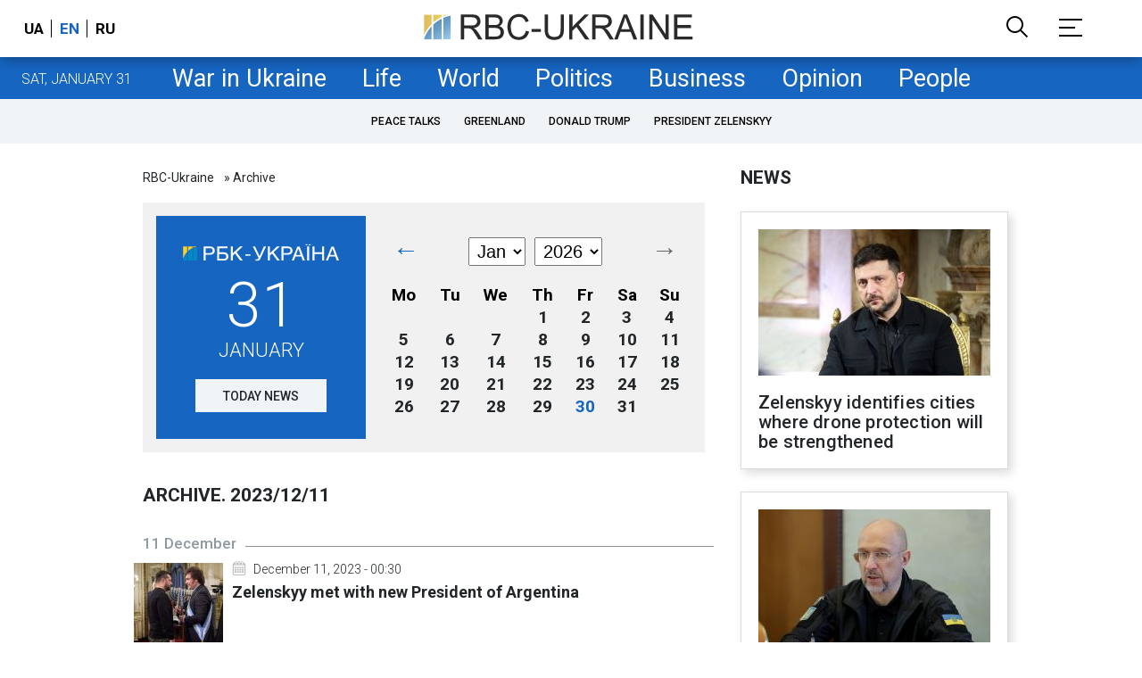

--- FILE ---
content_type: text/html; charset=utf-8
request_url: https://newsukraine.rbc.ua/archive/2023/12/11
body_size: 25318
content:
<!DOCTYPE html>
<html xmlns="http://www.w3.org/1999/xhtml" lang="en">
<head>
    <title>Archive | стр. 0</title>            <link href="https://newsukraine.rbc.ua/archive/2023/12/11" rel="canonical" />    <meta http-equiv="Content-Type" content="text/html; charset=utf-8"/>
    <style type="text/css">
        :after, :before {-webkit-box-sizing: border-box;box-sizing: border-box;}
        .container {max-width:980px;width:980px;min-width:760px;margin:0 auto;display:flex;align-items: stretch;justify-content:space-between;}
        .branding-layout .container {position:relative;z-index:3;}
        .branding-layout .main-menu {position:relative;z-index:3;max-width: 980px;width: 980px;min-width: 980px;margin: 64px auto 20px;}
        .branding-layout {background-position: center 57px;}
        .middle-col {width:100%;max-width:650px;order:1;margin:0;}
        .right-col {width:300px;min-width:300px;order:2;margin:0;position:relative;}
        .right-sticky {position: -webkit-sticky;position: sticky;top: 130px;overflow: hidden;vertical-align: baseline;margin-top:20px;}
        .MIXADVERT_NET {margin-bottom:20px;}
        #catfish-wrapper{width:100%;bottom:0;position: fixed;z-index:999;text-align: center;}
        #catfish-wrapper #catfishClose {position: absolute;right: 0;top: -30px;z-index: 1000;cursor: pointer;width: 32px;height: 32px;}
        @media (max-width: 1251px) {.container {width:980px;}}
        @media (max-width: 1024px) {.container {width: 980px;min-width:980px;}.middle-col {max-width:630px;padding-left:20px;}}
    </style>
    <meta http-equiv="X-UA-Compatible" content="IE=edge">
<meta name="viewport" content="width=1000">
<meta name="theme-color" content="#2F3BA2"/>
<meta property="fb:app_id" content="569789207222162"/>
<meta property="fb:pages" content="521647284946080" />
<meta name="robots" content="max-image-preview:large" />
<link rel="shortcut icon" href="/static/common/imgs/favicon.ico" type="image/x-icon">
<link rel="alternate" type="application/rss+xml" href="https://newsukraine.rbc.ua/static/rss/all.rss.xml" />
<link rel="manifest" href="/manifest.json">
<link rel="apple-touch-icon" sizes="57x57" href="/static/common/imgs/apple/57x57.png">
<link rel="apple-touch-icon" sizes="114x114" href="/static/common/imgs/apple/114x114.png">
<link rel="apple-touch-icon" sizes="72x72" href="/static/common/imgs/apple/72x72.png">
<link rel="apple-touch-icon" sizes="144x144" href="/static/common/imgs/apple/144x144.png">
<link rel="apple-touch-icon" sizes="60x60" href="/static/common/imgs/apple/60x60.png">
<link rel="apple-touch-icon" sizes="120x120" href="/static/common/imgs/apple/120x120.png">
<link rel="apple-touch-icon" sizes="76x76" href="/static/common/imgs/apple/76x76.png">
<link rel="apple-touch-icon" sizes="152x152" href="/static/common/imgs/apple/152x152.png">
<link rel="preconnect" href="//gaua.hit.gemius.pl">
<link rel="preconnect" href="//ls.hit.gemius.pl">
<script>
	window.adsenseLoad = 0;
    window.loadAdsenseLib = function() {
        if (window.adsenseLoad != 0) return;
        var script = document.createElement('script');
        script.src = 'https://pagead2.googlesyndication.com/pagead/js/adsbygoogle.js?client=ca-pub-9614021710506914';
        document.head.appendChild(script);
        window.adsenseLoad = 1;
    }

    window.googletag = window.googletag || {cmd: []};
    googletag.cmd.push(function() {
        googletag.pubads().enableSingleRequest();
        googletag.pubads().collapseEmptyDivs();
        googletag.pubads().setCentering(true);
        googletag.pubads().setTargeting("site_variables", ["eng", "wwwsite"]);
        googletag.enableServices();
    });
</script>

<script async src="https://www.googletagmanager.com/gtag/js?id=G-MDNR364TH3"></script>
<script>
    window.dataLayer = window.dataLayer || [];
    function gtag(){dataLayer.push(arguments);}
    gtag('js', new Date());
    gtag('config', 'G-MDNR364TH3');
    gtag('config', 'G-RY0MZDFG3K');
</script>

<script type="text/javascript">
    window.rbcDomain = 'https://newsukraine.rbc.ua';
</script>
<link href="https://fonts.googleapis.com/css2?family=Roboto:ital,wght@0,300;0,400;0,500;0,700;1,400;1,700&display=swap" rel="stylesheet">
<style type="text/css">
    * {box-sizing: border-box;}
    ::placeholder { color: #ccc;opacity: 1;}
    html {-webkit-tap-highlight-color: transparent;}
    body {margin:0;padding:0;font-family:Roboto, sans-serif;}
    div#app {margin:0 auto;}
    a {text-decoration:none;color:#222629}
    a:hover {color:#666;}
    ul, ol {list-style: none;padding:0;margin:0;}
    .widget-heading {text-transform: uppercase;padding:6px 0;margin:0 10px 20px 0px;color:#222629;font-weight:700;font-size:21px;}
    .widget {margin:0 0 20px;}
    table {border-collapse: collapse;border-spacing: 0;}
    /* header */

    header {background:#fff;box-shadow: 0 1px 15px rgba(0,0,0,.38);position:fixed;z-index:10;left:0;top:0;width:100%;min-width:980px;text-align: center;}
    header .h-inner {display:flex;align-items: center;justify-content: space-between;max-width:1350px;margin:0 auto;height:64px;}
    header .logo {display:block;order:2;text-align: center;position:relative;}
    header .logo img {width:307px;}
    header .lang {order:1;width:120px;min-width:120px !important;margin-left:20px;display: block;font-weight: 700;font-size:17px;text-transform: uppercase;}
    header .lang a {color:#000;display: inline-block;padding:0 4px;border-left:1px solid #000;padding-left:9px;}
    header .lang a:first-child {border-left:0;padding-left:0;}
    header .lang a.enabled {color: #1665c1;cursor: default;}
    header .full-navi {order:3;width: 120px;min-width:120px !important;text-align:right;margin-right:50px;display:flex;align-items: center;justify-content: space-around;}
    header .search-toggler {order:1;}
    header .search-toggler svg {display:none;cursor: pointer;}
    header .search-toggler svg:first-child {display:inline;}
    header .search-toggler.open svg {display:inline;}
    header .search-toggler.open svg:first-child {display:none;}
    header .menu-toggler {order:2;}
    header .menu-toggler svg {display:none;cursor: pointer;}
    header .menu-toggler svg:first-child {display:inline;}
    header .menu-toggler.open svg {display:inline;}
    header .menu-toggler.open svg:first-child {display:none;}

    .styler-page header {background:#1d2022;}
    .styler-page header .lang a {color:#fff;}
    .styler-page header .lang a:first-child {border-right:1px solid #fff;padding-right:9px;}
    .styler-page header .lang a.enabled {color: #f8d028;}

    .main-col {width:100%;order:2;max-width:650px;}
    .main-menu {height: 47px;background: #1665c1;text-align: center;margin-top: 64px;display:flex;align-items: center;justify-content:center;margin-bottom:20px;}
    .main-menu-wrapper {position:relative;max-width:1350px;width:1350px;min-width: 760px;margin: 0 auto;display: flex;align-items: center;justify-content: center;}
    .main-menu-wrapper .current-date {position: absolute;left: 0;top:1px;text-transform:uppercase;font-weight:300;color: #fff;margin: 14px 24px 0;}
    .styler-page .main-menu-wrapper .current-date {color:#2e3336}
    .branding-layout .main-menu-wrapper {width:980px;}
    .branding-layout .sub-menu {width: 980px;margin: -20px auto 20px;position: relative;display: block;text-align: center; z-index: 10;}
    .branding-layout .sub-menu a {margin: 5px;}

    .branding-layout .main-menu-wrapper .current-date {display:none;}
    @media (max-width: 1251px) {
        .main-menu-wrapper {width:980px;}
        .main-menu-wrapper .current-date {display:none;}
    }
    .main-menu a {color: #fff;display: block;line-height: 48px;padding-right: 20px;padding-left: 20px;font-weight: 400;font-size: 27px;white-space: nowrap;}
    .main-menu a.active {color: #2e3336;background: #fff;}
    .main-menu a.active.active-spec {color: #2e3336;background:#f1f4f6;}

    .sub-menu {background:#f1f4f6;display:flex;margin:-20px 0 20px;padding:10px 0;justify-content: center;overflow-x:hidden;white-space: nowrap;}
    .sub-menu.simple {position:sticky;top:64px;z-index:5;}
    .sub-menu a {display: inline-block;background:#fff;padding: 8px;margin: 0 5px;color:#000;border-radius:24px;white-space: nowrap;text-transform: uppercase;font-size:12px;font-weight:500;}
    .sub-menu.simple a {background:none;}
    .branding-layout .sub-menu.simple a.spec {display:none;}
    .full-menu {background: #fff;display:none;overflow-x: hidden;position: fixed;left: 0;right: 0;top: 0;padding-top: 105px;padding-bottom: 10px;z-index: 9;box-shadow: 6px 8px 30px -8px rgba(34,34,34,.25);}
    .full-menu .container {display: flex;align-items: baseline;justify-content: space-around;padding:0 25px;}
    .full-menu .container .column {flex-grow: 1;flex-shrink: 1;flex-basis: 0;padding:0 25px 25px;font-size: 16px;line-height: 1.2;}
    .full-menu .container .column a {font-weight: 300;color: #222629;font-size: 16px;margin-bottom: 13px;display: block;}
    .full-menu .container .column .edition-item {display: block;font-weight: 700;font-size: 18px;margin-bottom: 30px;text-transform: uppercase;}
    .header-search {background: #fff;display: none;position: fixed;left: 0;right: 0;top: 0;padding-top: 115px;padding-bottom: 50px;z-index: 9;box-shadow: 6px 8px 30px -8px rgba(34,34,34,.25);}
    .header-search form {max-width: 650px;margin: 0 auto;display: flex;padding:0 20px;}
    .header-search form input {background: #fff;border: 1px solid #ccc;border-right: none;height: 48px;flex-grow: 10;padding: 3px 15px;font-size: 24px;}
    .header-search form button {bottom: 1px;background: #1665c1;border: 1px solid #1665c1;color: #fff;padding:0 20px;line-height: 44px;height: 48px;text-transform: uppercase;font-size: 14px;flex-grow: 3;}

    .menu {margin-top:50px;z-index:9;position:fixed;overflow-y:scroll;width:100%;left:0;top:0;bottom:0;background:#ffffff;min-height: 100%;box-shadow: 0 1px 15px rgba(0,0,0,.38);}
    .search {background: #f1f4f6;border-bottom: 1px solid #ebebeb;padding: 20px;margin-bottom: 20px;}
    .search div {display:flex;align-items: center;justify-content: center;}
    .search .hinput {background: #fff;border: 1px solid #ccc;border-right: none;height: 48px;padding:0px;text-align:center;font-size: 18px;width:75%;}
    .search button {background: #1665c1;border: 1px solid #1665c1;color: #fff;height: 50px;text-transform: uppercase;font-size: 14px;width:25%;}
    .edition {padding:0 25px 25px;position:relative;}
    .edition .expander {}
    .edition .expander::before {content: '';position: absolute;height: 1px;background: #ddd;right: 0;left: 25px;right:50px;top: 11px;z-index: 0;}
    .edition .expander > span {font-size:18px;font-weight:500;text-transform: uppercase;background: #ffffff;position:relative;padding-right:25px;}
    .edition .expander > span.fodding {right:20px;padding:0;position:absolute;}
    .edition .expander svg {display:none;}
    .edition .expander svg:first-child {display:inline;}
    .edition .expander.open svg {display:inline;}
    .edition .expander.open svg:first-child {display:none;}
    .edition ul {padding:10px 0 0 20px;display:none;}
    .edition li {margin-bottom:13px;}
    .lazy-background:not(.visible){background-image:none!important}
    .label-news {background: #1665c1;color: #fff;text-transform: uppercase;font-size: 12px;padding: 1px 5px;font-weight: 400;position: relative;top: -4px;}
    .label-daily {background: #a52938;color: #fff;text-transform: uppercase;font-size: 12px;padding: 1px 5px;font-weight: 400;position: relative;top: -4px;}
    .label-styler {display:none;background: #f8d028;color: #222629;text-transform: uppercase;font-size: 12px;padding: 1px 5px;font-weight: 400;position: relative;top: -4px;}
    .label-lite {background: #5e3f8b;color: #fff;text-transform: uppercase;font-size: 12px;padding: 1px 5px;font-weight: 400;position: relative;top: -4px;}
    .label-week {margin-left: 4px;display: inline-block;margin-bottom: -3px; height: 16px; width: 16px;}

    footer {background:#f1f4f6;padding:25px 0px;}
    footer .social {padding-bottom:25px;}
    footer .social a {width:25%;height: 32px;line-height: 33px;border: 1px solid #8f9a9f;border-right: none;display: inline-block;margin-right: -5px;padding:0;text-align: center;}
    footer .social a:last-child {border-right: 1px solid #8f9a9f;margin-right:0;}
    footer .fmenu {display:flex;justify-content: space-between;padding-top: 70px;}
    footer .fmenu .container {width: 100%;}
    footer .fmenu .container .column {flex-grow: 1;flex-shrink: 1;flex-basis: 0;padding: 0 25px 25px;font-size: 16px;line-height: 1.2;}
    footer .fmenu .container .column a {font-weight: 300;color: #222629;font-size: 14px;margin-bottom: 13px;display: block;}
    footer .fmenu .container .column .edition-item {display:block;font-weight: 700; text-transform: uppercase; font-size: 16px;margin-bottom:13px;}
    footer .lang {order: 1;width: 100px;min-width: 100px !important;margin-left: 20px;display: block;font-weight: 700;font-size: 17px;text-transform: uppercase;}
    footer .lang a {color: #000;display: inline-block;padding: 0 4px;}
    footer .lang a.enabled {color: #1665c1;}
    footer .lang a:first-child {border-right: 1px solid #000;padding-right: 9px;}
    footer .logo {margin:0 0 30px 0;display: flex;}
    footer .logo img {height:27px;width:auto;}
    footer .copy {text-align: center;padding: 20px 0 0;font-size:12px;}
    footer .copy {display: flex;flex-direction: row;justify-content: flex-start;padding: 0 250px;margin-top: 50px;}
    footer .container .col {width: 50%;padding: 0 25px 25px;}
    footer .container .col .contacts {display: flex; align-items: flex-start; justify-content: space-between;}
    footer .container .col .column {font-size: 16px;line-height: 1.2;margin-right: 15px;}
    footer .container .col .column a {font-weight: 300;color: #222629;font-size: 14px;margin-bottom: 13px;display: block;}
    footer .col > .social  a {width: 85px;max-width: 85px;height: 33px; padding-top: 2px;}
    footer .col span {font-size: 12px;font-weight: 300;}

    .privacy {background: #f7f6f6; color: #000;padding: 10px 15px;position: fixed;bottom: 0;right: 0;left: 0;display: block;z-index: 10;border-top: 1px solid #ccc;font-size: 13px;text-align: center;}
    .privacy a {color: #000;font-weight: 500;}
    .privacy .skip {margin-left: 10px;background-color: #fff;border: 1px solid #ccc;padding: 2px 15px;cursor: pointer;}
    .privacy .close {background: #3b4a66;color: #fff;border: 1px solid #000;font-weight: 400;padding: 4px 15px;cursor: pointer;margin-top: 3px;display: inline-block;text-transform: uppercase;}

    .war-list{max-width: 1350px;width: 1350px;min-width: 980px;margin: 0 auto;}
    .war_block {display: flex; justify-content: center; margin: 0 25px 20px 25px;}
    .war_item {padding-right: 0; border-right: #cfcfcf 1px solid; padding-left: 8px;}
    .war_num {font-size: 16px; font-weight: bold;}
    .war_num span {font-size: 14px; color: #1665c1; padding-left: 3px;}
    .war_block .war_item:first-child {padding-left: 0; border: none;}
    .war_block .war_item:nth-child(2) {margin-right: 0; }
    .war_block .war_item:last-child {border: none;}
    .war_desc {font-size: 9px; text-transform: uppercase; padding: 8px 0;}
    .war_img img {vertical-align: bottom;}
    .war_img svg {height: 32px; width: 95px;}
    .war_block .war_item:last-child .war_img svg {width: 60px;}
    .war_section {background: #eeeff0; padding: 10px 0;}
    .war_section .layout-main {margin-left: auto; margin-right: auto; max-width: 1296px;}
    .war_title {text-align: left; margin-left: 10px;  font-size: 15px; line-height: 1.2em; font-weight: 400; text-transform: uppercase; color: #1665c1; margin-top: 6px; margin-bottom: 15px;}
    @media screen and (max-width: 1296px) {
        .war_block {max-width: 100%; display: block; overflow-x: scroll; overflow-y: hidden; white-space: nowrap; padding-left: 12px; padding-top: 0;}
        .war_item {display: inline-block; white-space: normal; overflow: hidden;}
        .war_title {padding-left: 10px; padding-right: 10px;}
    }
    @media screen and (max-width: 1251px) {
        .war-list{max-width: 1170px;width: 1170px;min-width: 980px;margin: 0 auto;}
    }

        .long-list {margin:10px 0px 0}
     .feed-image a {display:block;font-size: 16px;line-height: 1.1;color: #222629;margin:10px 10px 35px 0px;}
     .feed-image a:after {display:block;content:' ';height:1px;clear:both;}
     .feed-image .image {display:block;float:left;width:100px;}
     .feed-image .txt {margin-left:110px;}
     .feed-image .time {display: block;font-size: 14px;font-weight: 300;color: #222629;margin-bottom: 6px;}
     .feed-image .time i {display:inline-block;width:16px;height:16px;margin:-2px 5px -2px 0;background-image:url('data:image/svg+xml;utf8,<svg xmlns="http://www.w3.org/2000/svg" xmlns:xlink="http://www.w3.org/1999/xlink" width="16px" height="16px" viewBox="0 0 36.447 36.447" enable-background="new 0 0 36.447 36.447"><g><g><path fill="silver" d="M30.224,3.948h-1.098V2.75c0-1.517-1.197-2.75-2.67-2.75c-1.474,0-2.67,1.233-2.67,2.75v1.197h-2.74V2.75 c0-1.517-1.197-2.75-2.67-2.75c-1.473,0-2.67,1.233-2.67,2.75v1.197h-2.74V2.75c0-1.517-1.197-2.75-2.67-2.75 c-1.473,0-2.67,1.233-2.67,2.75v1.197H6.224c-2.343,0-4.25,1.907-4.25,4.25v24c0,2.343,1.907,4.25,4.25,4.25h24 c2.344,0,4.25-1.907,4.25-4.25v-24C34.474,5.855,32.567,3.948,30.224,3.948z M25.286,2.75c0-0.689,0.525-1.25,1.17-1.25 c0.646,0,1.17,0.561,1.17,1.25v4.896c0,0.689-0.524,1.25-1.17,1.25c-0.645,0-1.17-0.561-1.17-1.25V2.75z M17.206,2.75 c0-0.689,0.525-1.25,1.17-1.25s1.17,0.561,1.17,1.25v4.896c0,0.689-0.525,1.25-1.17,1.25s-1.17-0.561-1.17-1.25V2.75z M9.125,2.75 c0-0.689,0.525-1.25,1.17-1.25s1.17,0.561,1.17,1.25v4.896c0,0.689-0.525,1.25-1.17,1.25s-1.17-0.561-1.17-1.25V2.75z M31.974,32.198c0,0.965-0.785,1.75-1.75,1.75h-24c-0.965,0-1.75-0.785-1.75-1.75v-22h27.5V32.198z"/><rect fill="silver" x="6.724" y="14.626" width="4.595" height="4.089"/><rect fill="silver" x="12.857" y="14.626" width="4.596" height="4.089"/><rect fill="silver" x="18.995" y="14.626" width="4.595" height="4.089"/><rect fill="silver" x="25.128" y="14.626" width="4.596" height="4.089"/><rect fill="silver" x="6.724" y="20.084" width="4.595" height="4.086"/><rect fill="silver" x="12.857" y="20.084" width="4.596" height="4.086"/><rect fill="silver" x="18.995" y="20.084" width="4.595" height="4.086"/><rect fill="silver" x="25.128" y="20.084" width="4.596" height="4.086"/><rect fill="silver" x="6.724" y="25.54" width="4.595" height="4.086"/><rect fill="silver" x="12.857" y="25.54" width="4.596" height="4.086"/><rect fill="silver" x="18.995" y="25.54" width="4.595" height="4.086"/><rect fill="silver" x="25.128" y="25.54" width="4.596" height="4.086"/></g></g></svg>');}
     .feed-image .heading {display: block;font-weight: 400;line-height: 1.3;font-size: 18px;}
     .feed-image .heading.bold {font-weight: 700;}
     .feed-image .heading.red {font-weight: 700;color:red;}
     .feed-image .heading.redcaps {font-weight: 700;color:red;text-transform: uppercase;}
     .feed-image .heading .photo {display:inline-block;width:16px;height:16px;margin-left:5px;position: relative;top: 3px;background-image:url('data:image/svg+xml;utf8,<svg xmlns="http://www.w3.org/2000/svg" xmlns:xlink="http://www.w3.org/1999/xlink" width="16px" height="16px" viewBox="0 0 512 512" enable-background="new 0 0 512 512"><g><g><path fill="silver" d="M483.556,119.467H382.077l-21.959-57.31c-2.537-6.599-8.875-10.957-15.94-10.957H167.822 c-7.071,0-13.403,4.358-15.935,10.957l-21.97,57.31H28.444C12.76,119.467,0,132.227,0,147.911v284.444 C0,448.04,12.76,460.8,28.444,460.8h455.111c15.684,0,28.444-12.76,28.444-28.444V147.911 C512,132.227,499.24,119.467,483.556,119.467z M477.867,426.667H34.133V153.6h107.52c7.071,0,13.403-4.358,15.935-10.957 l21.971-57.31h152.889l21.965,57.31c2.532,6.599,8.869,10.957,15.935,10.957h107.52V426.667z"/></g></g><g><g><path fill="silver" d="M256,156.439c-66.19,0-120.036,53.851-120.036,120.036c0,66.19,53.845,120.041,120.036,120.041 s120.036-53.851,120.036-120.041S322.19,156.439,256,156.439z M256,362.382c-47.366,0-85.902-38.531-85.902-85.902 c0-47.371,38.537-85.902,85.902-85.902c47.366,0,85.902,38.537,85.902,85.902C341.902,323.846,303.366,362.382,256,362.382z"/></g></g></svg>');}
     .feed-image .heading .video {display:inline-block;width:18px;height:16px;margin-left:5px;position: relative;top: 3px;background-image:url('data:image/svg+xml;utf8,<svg xmlns="http://www.w3.org/2000/svg" xmlns:xlink="http://www.w3.org/1999/xlink" width="18px" height="18px" viewBox="0 0 477.867 477.867" enable-background="new 0 0 477.867 477.867"><g><g><path fill="silver" d="M469.777,122.01c-5.031-3.111-11.315-3.395-16.606-0.751l-111.838,55.927v-40.653c0-28.277-22.923-51.2-51.2-51.2H51.2	c-28.277,0-51.2,22.923-51.2,51.2v204.8c0,28.277,22.923,51.2,51.2,51.2h238.933c28.277,0,51.2-22.923,51.2-51.2v-40.653	l111.838,56.013c8.432,4.213,18.682,0.794,22.896-7.638c1.198-2.397,1.815-5.043,1.8-7.722v-204.8	C477.87,130.617,474.809,125.122,469.777,122.01z M307.2,341.333c0,9.426-7.641,17.067-17.067,17.067H51.2	c-9.426,0-17.067-7.641-17.067-17.067v-204.8c0-9.426,7.641-17.067,17.067-17.067h238.933c9.426,0,17.067,7.641,17.067,17.067	V341.333z M443.733,313.72l-102.4-51.2v-47.172l102.4-51.2V313.72z"/></g></g><g><g><path fill="silver" d="M170.667,170.667c-37.703,0-68.267,30.564-68.267,68.267s30.564,68.267,68.267,68.267s68.267-30.564,68.267-68.267	S208.369,170.667,170.667,170.667z M170.667,273.067c-18.851,0-34.133-15.282-34.133-34.133c0-18.851,15.282-34.133,34.133-34.133	s34.133,15.282,34.133,34.133C204.8,257.785,189.518,273.067,170.667,273.067z" /></g></g></svg>');}
     
     .common-breadcrumbs {font-size: 14px;color: #222629;margin:10px 10px 20px;}
     .common-breadcrumbs a {margin:0 8px;color: #222629;text-decoration: none;}
     .common-breadcrumbs a:first-child {margin-left:0;}
     h1.widget-heading {font-size:21px;text-transform: uppercase;margin-left:10px;}
     .calendar-wrapper {background: #f1f1f1;padding:15px;margin:0 10px 30px;}
     .ui-datepicker-header {position:relative;font-size:19px;}
     .ui-datepicker-prev {position:absolute;top:0;left:15px;cursor:default;color:#1665c1;font-size: 30px;line-height: 0.9;}
     .ui-datepicker-prev.ui-state-disabled {color:#666;}
     .ui-datepicker-next {position:absolute;top:0;right:15px;cursor:default;color:#1665c1;font-size: 30px;line-height: 0.9;}
     .ui-datepicker-next.ui-state-disabled {color:#666;}
     .ui-datepicker-title {text-align: center;font-weight: 500;}
     .ui-datepicker-month, .ui-datepicker-year {font-size:20px;padding:3px 5px;margin:0 5px;}
     .ui-datepicker-calendar {width:100%;font-size:19px;margin-top:20px;text-align: center;font-weight:700;}
     span.ui-state-default {color:#888;}
     a.ui-state-active {color:#1665c1;}
     .calendar-wrapper {display: flex;justify-content: flex-start;align-items: center;}
     .calendar-wrapper .today {padding: 30px;background: #1665c1;color: #fff;text-align: center;display: flex;flex-direction: column;justify-content: space-between;align-items: center;margin-right: 15px;width: 40%;}
     .calendar-wrapper .today  .day {font-size: 70px;margin-bottom: 10px;font-weight: 300;line-height: .8;margin-top: 20px;}
     .calendar-wrapper .today  .month {font-size: 22px;text-transform: uppercase;font-weight: 300;margin-bottom: 20px;}
     .calendar-wrapper .today  a {display: inline-block;text-align: center;padding: 10px 30px 9px;background: #f1f4f6;font-weight: 500;font-size: 14px;text-transform: uppercase;color: #222629;-webkit-transition: all .3s;transition: all .3s;border: 1px solid #f1f4f6;text-decoration: none;cursor: pointer;}
     .calendar-wrapper .calendar-body {width: 60%;}
     .calendar-wrapper .calendar-body-eng {width: 60%;}
     .calendar-wrapper .today img {max-width: 200px;}
     .section-title {font-weight: 500;display: block;font-size: 24px;text-align: left;position: relative;width: 100%;}
     .section-title:before {content: '';height: 1px;position: absolute;top: 19px;left: 0;right: 0;background: #939393;}
     .section-title div {display: inline-block;background: #fff;position: relative;line-height: 1;padding: 0 10px;color: #8f9a9f;font-size: 17px}
 
     
         .right-first {display:flex;flex-wrap: wrap;}
         .right-first .item {border: 1px solid #dbdbdb;padding: 19px;margin-bottom: 25px;-webkit-box-shadow: 4px 4px 10px rgba(0,0,0,.15);box-shadow: 4px 4px 10px rgba(0,0,0,.15);}
         .right-first img {max-width:100%;}
         .right-first .item a.img {display:block;margin-bottom:15px;}
         .right-first a.author-name {display:block;font-weight: 500;font-size: 14px;color: #222629;margin-bottom: 3px;line-height: 1;}
         .right-first span.author-regalia {display: block;font-size: 14px;color: #222629;line-height: 1;margin-bottom:10px;}
         .right-first .heading {margin:5px 0 0;font-weight: 500;letter-spacing: .01em;font-size: 20px;line-height: 1.1;display:block;}
         </style>

</head>
<body class="" data-lang="" >
<div id="app">
    <header>
    <div class="h-inner">
        <div class="logo">
            <a href="https://newsukraine.rbc.ua/"><img src="/static/common/imgs/big-logo-eng.svg" alt="RBC-Ukraine" /></a>
        </div>
        <div class="full-navi">
            <div class="search-toggler">
                <svg width="24" height="24" viewBox="0 0 511.999 511.999" fill="none" xmlns="http://www.w3.org/2000/svg" enable-background="new 0 0 511.999 511.999;">
                    <g>
                        <g>
                            <path fill="#000000" d="M508.874,478.708L360.142,329.976c28.21-34.827,45.191-79.103,45.191-127.309c0-111.75-90.917-202.667-202.667-202.667
                            S0,90.917,0,202.667s90.917,202.667,202.667,202.667c48.206,0,92.482-16.982,127.309-45.191l148.732,148.732
                            c4.167,4.165,10.919,4.165,15.086,0l15.081-15.082C513.04,489.627,513.04,482.873,508.874,478.708z M202.667,362.667
                            c-88.229,0-160-71.771-160-160s71.771-160,160-160s160,71.771,160,160S290.896,362.667,202.667,362.667z"/>
                        </g>
                    </g>
                </svg>
                <svg height="32" viewBox="0 0 48 48" width="32" xmlns="http://www.w3.org/2000/svg">
                    <path d="M38 12.83l-2.83-2.83-11.17 11.17-11.17-11.17-2.83 2.83 11.17 11.17-11.17 11.17 2.83 2.83 11.17-11.17 11.17 11.17 2.83-2.83-11.17-11.17z" fill="#000000" />
                    <path d="M0 0h48v48h-48z" fill="none" />
                </svg>
            </div>
            <div class="menu-toggler">
                <svg width="26" height="21" viewBox="0 0 26 21" fill="none" xmlns="http://www.w3.org/2000/svg">
                    <rect y="0.989471" width="26" height="1.99618" fill="#000000"></rect>
                    <rect y="9.98181" width="18" height="1.99618" fill="#000000"></rect>
                    <rect y="18.9742" width="26" height="1.99617" fill="#000000"></rect>
                </svg>
                <svg height="32" viewBox="0 0 48 48" width="32" xmlns="http://www.w3.org/2000/svg">
                    <path d="M38 12.83l-2.83-2.83-11.17 11.17-11.17-11.17-2.83 2.83 11.17 11.17-11.17 11.17 2.83 2.83 11.17-11.17 11.17 11.17 2.83-2.83-11.17-11.17z" fill="#000000" />
                    <path d="M0 0h48v48h-48z" fill="none" />
                </svg>
            </div>
        </div>
        <div class="lang">
                            <a href="https://www.rbc.ua/">ua</a>
                        <a href="javascript:;" class="enabled">en</a>
                            <a href="https://www.rbc.ua/ukr">ru</a>
                    </div>
    </div>
</header>
<div class="main-menu">
    <div class="main-menu-wrapper">
        <span class="current-date">Sat, January 31</span>
                                    <a href="https://newsukraine.rbc.ua/war-in-ukraine" class="">War in Ukraine</a>
                            <a href="https://newsukraine.rbc.ua/life" class="">Life</a>
                            <a href="https://newsukraine.rbc.ua/world" class="">World</a>
                            <a href="https://newsukraine.rbc.ua/politics" class="">Politics</a>
                            <a href="https://newsukraine.rbc.ua/business" class="">Business</a>
                            <a href="https://newsukraine.rbc.ua/opinion" class="">Opinion</a>
                            <a href="https://newsukraine.rbc.ua/people" class="">People</a>
                        </div>
</div>
    <div class="sub-menu simple">
                    <a href="https://newsukraine.rbc.ua/tag/peace-talks">peace talks</a>
                    <a href="https://newsukraine.rbc.ua/tag/greenland">Greenland</a>
                    <a href="https://newsukraine.rbc.ua/tag/trump">Donald Trump</a>
                    <a href="https://newsukraine.rbc.ua/tag/volodymyr-zelenskyy">President Zelenskyy</a>
            </div>
<div class="full-menu">
    <div class="container">
        <div class="column">
            <span class="edition-item">Categories</span>
            <a href="https://newsukraine.rbc.ua/news" class="">News</a>
            <a href="https://newsukraine.rbc.ua/articles" class="">Articles</a>
            <a href="https://newsukraine.rbc.ua/interview" class="">Interview</a>
        </div>
        <div class="column">
            <span class="edition-item">&nbsp;</span>
                                                <a href="https://newsukraine.rbc.ua/war-in-ukraine" class="">War in Ukraine</a>
                                    <a href="https://newsukraine.rbc.ua/life" class="">Life</a>
                                    <a href="https://newsukraine.rbc.ua/world" class="">World</a>
                                    <a href="https://newsukraine.rbc.ua/politics" class="">Politics</a>
                                    <a href="https://newsukraine.rbc.ua/business" class="">Business</a>
                                    <a href="https://newsukraine.rbc.ua/opinion" class="">Opinion</a>
                                    <a href="https://newsukraine.rbc.ua/people" class="">People</a>
                                    </div>
        <div class="column">
            <span class="edition-item">Actual</span>
                                                <a href="https://newsukraine.rbc.ua/tag/peace-talks">peace talks</a>
                                    <a href="https://newsukraine.rbc.ua/tag/greenland">Greenland</a>
                                    <a href="https://newsukraine.rbc.ua/tag/trump">Donald Trump</a>
                                    <a href="https://newsukraine.rbc.ua/tag/volodymyr-zelenskyy">President Zelenskyy</a>
                                    </div>
    </div>
</div>
 <section class="header-search">
    <form action="https://newsukraine.rbc.ua/search">
        <input type="text" name="search_text" placeholder="What are You looking for?" />
        <button type="submit" name="submit">Search</button>
    </form>
</section>
    <div class="articles-list">
                <div class="container article-wrapper">
            <div class="middle-col">
                <script type="application/ld+json">
    {
  "@context": "http://schema.org",
  "@type": "BreadcrumbList",
  "itemListElement": [
  {
    "@type": "ListItem",
    "position": 1,
    "item": {
      "@id": "https://newsukraine.rbc.ua/",
      "name": "RBC-Ukraine"
    }
  },
    {
    "@type": "ListItem",
    "position": 2,
    "item": {
      "@id": "https://newsukraine.rbc.ua/archive/2023/12/11",
      "name": "Newsline"
    }
  }
  ]
}
</script>
<div class="common-breadcrumbs">
    <a href="https://newsukraine.rbc.ua/">RBC-Ukraine</a> &raquo;
    Archive
</div>
<section class="calendar-wrapper">
    <div class="today">
        <img src="/static/common/imgs/big-logo-white.svg" alt="">
        <div class="day">31</div>
        <div class="month">January</div>
        <a href="https://newsukraine.rbc.ua/archive">Today news</a>

    </div>
    <div class="calendar-body-eng" data-seldate="2023/12/11" data-url="https://newsukraine.rbc.ua/archive"></div>
</section>
<h1 class="widget-heading">Archive. 2023/12/11</h1>
<div class="section-title">
    <div>11 December</div>
</div>
<div class="long-list">
            <div class="feed-image">
                                            <a href="https://newsukraine.rbc.ua/news/zelenskyy-met-with-new-president-of-argentina-1702246634.html">
                                            <div class="image">
                            <img src="https://newsukraine.rbc.ua/static/img/2/6/26d7be34377fca8c5fcc842d3753de57_1702241121_1f444e41b75fa2a96109f1a32f32f189_1300x820_e0fd0579dfa52440cc0f7bfbc3718130_100x100.jpg" alt="Zelenskyy met with new President of Argentina" />
                        </div>
                                        <div class="txt">
                        <span class="time"><i></i> December 11, 2023 - 00:30</span>
                        <span class="heading bold">
                            Zelenskyy met with new President of Argentina                                                                                </span>
                    </div>
                </a>
                                            <a href="https://newsukraine.rbc.ua/news/slovak-carriers-to-resume-border-blockade-1702247119.html">
                                            <div class="image">
                            <img src="https://newsukraine.rbc.ua/static/img/_/k/_kordon_foto_vitaliy_nosach_rbk_ukrayina_d1e8d34abaaf2378234d5f72fc3a64c1_1300x820_6b1485a7e03913db112fb8fdd9929bc8_100x100.jpg" alt="Slovak carriers to resume border blockade with Ukraine: Date announced" />
                        </div>
                                        <div class="txt">
                        <span class="time"><i></i> December 11, 2023 - 01:00</span>
                        <span class="heading ">
                            Slovak carriers to resume border blockade with Ukraine: Date announced                                                                                </span>
                    </div>
                </a>
                                            <a href="https://newsukraine.rbc.ua/news/russia-needs-to-be-stopped-in-ukraine-blinken-1702249344.html">
                                            <div class="image">
                            <img src="https://newsukraine.rbc.ua/static/img/_/b/_blinken_gettyimages_1756586788_00874b171775c251e8622c779b0e191b_1300x820_a5517d8982949bcbdaacd9d487c5b3b9_100x100.jpg" alt="Russia needs to be stopped in Ukraine - Blinken" />
                        </div>
                                        <div class="txt">
                        <span class="time"><i></i> December 11, 2023 - 01:30</span>
                        <span class="heading ">
                            Russia needs to be stopped in Ukraine - Blinken                                                                                </span>
                    </div>
                </a>
                                            <a href="https://newsukraine.rbc.ua/news/zelenskyy-may-address-senators-during-his-1702250880.html">
                                            <div class="image">
                            <img src="https://newsukraine.rbc.ua/static/img/c/o/copy_of_zelenskiy_kongres_ssha_gettyimages_1451192925_95e972b42b58619a8e867a1f9bd57bcd_1300x820_bcdc3747b8ace363532be30c5fd61f19_100x100.jpg" alt="Zelenskyy may address senators during his visit to United States - CNN" />
                        </div>
                                        <div class="txt">
                        <span class="time"><i></i> December 11, 2023 - 02:00</span>
                        <span class="heading ">
                            Zelenskyy may address senators during his visit to United States - CNN                                                                                </span>
                    </div>
                </a>
                                            <a href="https://newsukraine.rbc.ua/news/ukrainian-president-talked-about-conversation-1702252239.html">
                                            <div class="image">
                            <img src="https://newsukraine.rbc.ua/static/img/_/r/_rbc_ua_8d647022791f5846c2bcc50e5517ee66_1300x820_3a1d08b8235d139dec5e25f235f47b79_100x100.jpg" alt="Ukrainian President reveals details of conversation with Orban" />
                        </div>
                                        <div class="txt">
                        <span class="time"><i></i> December 11, 2023 - 02:30</span>
                        <span class="heading bold">
                            Ukrainian President reveals details of conversation with Orban                                                                                </span>
                    </div>
                </a>
                                            <a href="https://newsukraine.rbc.ua/news/two-trains-collided-in-italy-nearly-20-people-1702254707.html">
                                            <div class="image">
                            <img src="https://newsukraine.rbc.ua/static/img/_/0/_0e493fc09896449bbb82fdfc2afef981_1300x820_d20daa72464984f1993c00fc794f57d6_100x100.jpg" alt="Two trains collided in Italy: Nearly 20 people injured" />
                        </div>
                                        <div class="txt">
                        <span class="time"><i></i> December 11, 2023 - 03:00</span>
                        <span class="heading ">
                            Two trains collided in Italy: Nearly 20 people injured                                                                                </span>
                    </div>
                </a>
                                            <a href="https://newsukraine.rbc.ua/news/how-psychosomatics-works-and-what-our-body-1702256763.html">
                                            <div class="image">
                            <img src="https://newsukraine.rbc.ua/static/img/f/r/front_view_woman_healing_process_b9558dbfa0b8d7f7b25b4e25fa835853_1300x820_354dd49204b7a46079549818aa74bf18_100x100.jpg" alt="How psychosomatics works and what our body tells us" />
                        </div>
                                        <div class="txt">
                        <span class="time"><i></i> December 11, 2023 - 03:30</span>
                        <span class="heading ">
                            How psychosomatics works and what our body tells us                                                                                </span>
                    </div>
                </a>
                                            <a href="https://newsukraine.rbc.ua/news/hungary-continues-to-block-approval-of-final-1702258221.html">
                                            <div class="image">
                            <img src="https://newsukraine.rbc.ua/static/img/_/u/_ugorshchina_b60909152464d4bb051ab68f8bd6b69e_1300x820_7819bc2da03d082be3fa7f10dc1cba33_100x100.jpg" alt="Hungary continues to block approval of final statement of EU summit" />
                        </div>
                                        <div class="txt">
                        <span class="time"><i></i> December 11, 2023 - 04:00</span>
                        <span class="heading ">
                            Hungary continues to block approval of final statement of EU summit                                                                                </span>
                    </div>
                </a>
                                            <a href="https://newsukraine.rbc.ua/news/britain-and-norway-created-new-maritime-coalition-1702260342.html">
                                            <div class="image">
                            <img src="https://newsukraine.rbc.ua/static/img/_/p/_prapor_gettyimages_1243324531_74bfff52b8d83e7e90da7c49d6e564ca_1300x820_8b96ee054682d7c333887441e78a0dd4_100x100.jpg" alt="Britain and Norway created new maritime coalition to aid Ukraine" />
                        </div>
                                        <div class="txt">
                        <span class="time"><i></i> December 11, 2023 - 04:30</span>
                        <span class="heading ">
                            Britain and Norway created new maritime coalition to aid Ukraine                                                                                </span>
                    </div>
                </a>
                                            <a href="https://newsukraine.rbc.ua/news/ukraine-to-receive-2-military-ships-from-1702261597.html">
                                            <div class="image">
                            <img src="https://newsukraine.rbc.ua/static/img/_/u/_uk_ministry_of_defence_crown_727fd4664e99f8863bac1f73788654e4_1300x820_32e9e6a7ce92f46aa0580ab3615618f6_100x100.jpg" alt="Ukraine to receive 2 military ships from Britain: Details" />
                        </div>
                                        <div class="txt">
                        <span class="time"><i></i> December 11, 2023 - 05:00</span>
                        <span class="heading ">
                            Ukraine to receive 2 military ships from Britain: Details                                                                                </span>
                    </div>
                </a>
                                            <a href="https://newsukraine.rbc.ua/news/ai-showed-what-ukrainian-medical-facilities-1702263701.html">
                                            <div class="image">
                            <img src="https://newsukraine.rbc.ua/static/img/_/d/_dlya_materialu_zgenerovana_shi_0492ce4a8fc7c556d590e3de0fa31609_1300x820_fb3c7e9929c1b6ed024b2879c277c410_100x100.jpg" alt="AI showed what Ukrainian medical facilities would look like in LEGO style" />
                        </div>
                                        <div class="txt">
                        <span class="time"><i></i> December 11, 2023 - 05:32</span>
                        <span class="heading ">
                            AI showed what Ukrainian medical facilities would look like in LEGO style                                                                                </span>
                    </div>
                </a>
                                            <a href="https://newsukraine.rbc.ua/analytics/russia-prohibited-military-personnelfrom-1702265400.html">
                                            <div class="image">
                            <img src="https://newsukraine.rbc.ua/static/img/_/v/_viyskovi_gettyimages_1238860091_7f9e7ca87fdae6689c69e403eb430ed2_1300x820_2909543ac28701e52e36a5841990c01d_100x100.jpg" alt="Russia prohibited military personnel from driving civilian cars - ISW" />
                        </div>
                                        <div class="txt">
                        <span class="time"><i></i> December 11, 2023 - 06:00</span>
                        <span class="heading ">
                            Russia prohibited military personnel from driving civilian cars - ISW                                                                                </span>
                    </div>
                </a>
                                            <a href="https://newsukraine.rbc.ua/news/air-defense-forces-at-night-over-kyiv-shot-1702267541.html">
                                            <div class="image">
                            <img src="https://newsukraine.rbc.ua/static/img/_/n/_nasams_flickr_com_davidvankeulen__1__fe4594f7bca2a930b41106fc90d12d1d_1300x820_e4ec96013ccedc926d0d579a5ba5776a_100x100.jpg" alt="Air Defense Forces shot down 8 aerial targets at night over Kyiv" />
                        </div>
                                        <div class="txt">
                        <span class="time"><i></i> December 11, 2023 - 06:30</span>
                        <span class="heading bold">
                            Air Defense Forces shot down 8 aerial targets at night over Kyiv                                                                                </span>
                    </div>
                </a>
                                            <a href="https://newsukraine.rbc.ua/news/poland-may-terminate-some-international-agreements-1702269284.html">
                                            <div class="image">
                            <img src="https://newsukraine.rbc.ua/static/img/_/t/_tank_k2_polshcha_duda_gettyimages_1245407903_fb87377d3c8bc54912d04d9c100a5c08_1300x820_0c6bb5bf6b1da90d86250b2525beaced_100x100.jpg" alt="Poland may terminate some international agreements: Details" />
                        </div>
                                        <div class="txt">
                        <span class="time"><i></i> December 11, 2023 - 07:00</span>
                        <span class="heading ">
                            Poland may terminate some international agreements: Details                                                                                </span>
                    </div>
                </a>
                                            <a href="https://newsukraine.rbc.ua/news/ballistic-missiles-and-almost-20-shahed-drones-1702271158.html">
                                            <div class="image">
                            <img src="https://newsukraine.rbc.ua/static/img/g/e/gettyimages_1250347355_09703dfcf6ae65a6c9cbcab1580d7e48_1300x820_ed98a06708fa66b8060b39924bcfd665_100x100.jpg" alt="Ballistic missiles and almost 20 Shahed drones: Air Defense Forces destroyed all enemy targets" />
                        </div>
                                        <div class="txt">
                        <span class="time"><i></i> December 11, 2023 - 07:20</span>
                        <span class="heading bold">
                            Ballistic missiles and almost 20 Shahed drones: Air Defense Forces destroyed all enemy targets                                                            <span class="photo"></span>
                                                                                </span>
                    </div>
                </a>
                                            <a href="https://newsukraine.rbc.ua/news/weekly-horoscope-using-tarot-cards-1702272476.html">
                                            <div class="image">
                            <img src="https://newsukraine.rbc.ua/static/img/_/8/_8e3616b077fed57685333d8b9659796c_1300x820_1982d3430afbf64d5e7436cd3fb86759_100x100.jpg" alt="Weekly horoscope using Tarot cards" />
                        </div>
                                        <div class="txt">
                        <span class="time"><i></i> December 11, 2023 - 07:35</span>
                        <span class="heading ">
                            Weekly horoscope using Tarot cards                                                                                </span>
                    </div>
                </a>
                                            <a href="https://newsukraine.rbc.ua/news/consequences-of-night-attack-on-kyiv-1702272895.html">
                                            <div class="image">
                            <img src="https://newsukraine.rbc.ua/static/img/_/3/_3edc111e3a58a1d1277b41c656a2f983_1300x820_862c435053071cbf0feb34b25b9a9538_100x100.jpg" alt="Consequences of night attack on Kyiv" />
                        </div>
                                        <div class="txt">
                        <span class="time"><i></i> December 11, 2023 - 07:55</span>
                        <span class="heading bold">
                            Consequences of night attack on Kyiv                                                            <span class="photo"></span>
                                                                                </span>
                    </div>
                </a>
                                            <a href="https://newsukraine.rbc.ua/news/russia-ukraine-war-frontline-update-as-of-1702276019.html">
                                            <div class="image">
                            <img src="https://newsukraine.rbc.ua/static/img/_/v/_viyskoviy_zima_donetska_obl__bm_21_grad_gettyimages_1467944195_5926ba9492410052f7089c196badeafd_1300x820_8e4c8fa3fb72106066c04ce2f2e97dbc_100x100.jpg" alt="Russia-Ukraine war: Frontline update as of December 11" />
                        </div>
                                        <div class="txt">
                        <span class="time"><i></i> December 11, 2023 - 08:26</span>
                        <span class="heading bold">
                            Russia-Ukraine war: Frontline update as of December 11                                                                                </span>
                    </div>
                </a>
                                            <a href="https://newsukraine.rbc.ua/news/britain-creates-special-department-to-monitor-1702277586.html">
                                            <div class="image">
                            <img src="https://newsukraine.rbc.ua/static/img/_/p/_prapor_gettyimages_1241013021_90e954046522a8132a229f7203fd6d5d_1300x820_eca1406717b49712da77f4cea064d382_100x100.jpg" alt="Britain creates special department to monitor Russian sanctions" />
                        </div>
                                        <div class="txt">
                        <span class="time"><i></i> December 11, 2023 - 08:53</span>
                        <span class="heading ">
                            Britain creates special department to monitor Russian sanctions                                                                                </span>
                    </div>
                </a>
                                            <a href="https://newsukraine.rbc.ua/news/tavria-front-update-equipment-and-hundreds-1702277857.html">
                                            <div class="image">
                            <img src="https://newsukraine.rbc.ua/static/img/_/v/_viyskovi_arta_zima_maskuvalna_sitka_snig_gettyimages_1798617828_83c63541b23d0dc2ad0554e74dfd94b7_1300x820_04dbb17776a3b8ce81c493673b9c3624_100x100.jpg" alt="Tavria front update: Equipment and hundreds of Russians destroyed" />
                        </div>
                                        <div class="txt">
                        <span class="time"><i></i> December 11, 2023 - 08:57</span>
                        <span class="heading ">
                            Tavria front update: Equipment and hundreds of Russians destroyed                                                                                </span>
                    </div>
                </a>
                                            <a href="https://newsukraine.rbc.ua/news/russia-s-losses-in-ukraine-as-of-december-1702277985.html">
                                            <div class="image">
                            <img src="https://newsukraine.rbc.ua/static/img/_/v/_viyskovi_zima_2023_avdiyivka_vtoma_gettyimages_1817920262_b5dffbfd87efaddb523a87d81057493e_1300x820__1__f78989502fac2cf964b0b29e12e962a7_100x100.jpg" alt="Russia's losses in Ukraine as of December 11: 1,030 troops and 19 tanks" />
                        </div>
                                        <div class="txt">
                        <span class="time"><i></i> December 11, 2023 - 08:59</span>
                        <span class="heading bold">
                            Russia's losses in Ukraine as of December 11: 1,030 troops and 19 tanks                                                                                </span>
                    </div>
                </a>
                                            <a href="https://newsukraine.rbc.ua/news/un-asks-for-money-for-ukraine-s-humanitarian-1702278889.html">
                                            <div class="image">
                            <img src="https://newsukraine.rbc.ua/static/img/g/e/gettyimages_1302813177_f8d0d2f54fb14eada089f46d3ef6a790_1300x820_9ebf0a36f923f59d9e9267f81d65cbcf_100x100.jpg" alt="UN asks for money for Ukraine's humanitarian needs as war intensifies" />
                        </div>
                                        <div class="txt">
                        <span class="time"><i></i> December 11, 2023 - 09:14</span>
                        <span class="heading ">
                            UN asks for money for Ukraine's humanitarian needs as war intensifies                                                                                </span>
                    </div>
                </a>
                                            <a href="https://newsukraine.rbc.ua/news/russian-attack-on-kyiv-air-forces-clarify-1702279187.html">
                                            <div class="image">
                            <img src="https://newsukraine.rbc.ua/static/img/1/_/1_armyinform_com_ua_6c5f53a8ff57b4bfc2afac70cb7efe52_1300x820_0e5dc95543d409a0b571d04e8848f9d0_100x100.jpg" alt="Russian attack on Kyiv: Air Forces clarify delayed alert" />
                        </div>
                                        <div class="txt">
                        <span class="time"><i></i> December 11, 2023 - 09:19</span>
                        <span class="heading bold">
                            Russian attack on Kyiv: Air Forces clarify delayed alert                                                                                </span>
                    </div>
                </a>
                                            <a href="https://newsukraine.rbc.ua/news/global-food-prices-fell-by-more-than-10-over-1702279482.html">
                                            <div class="image">
                            <img src="https://newsukraine.rbc.ua/static/img/g/e/gettyimages_1257909300_5bd2cb8c26639920a142c18c8c0c2144_1300x820_af07b17415312b509e90bdaaf2494eab_100x100.jpg" alt="Global food prices fell by more than 10% over year" />
                        </div>
                                        <div class="txt">
                        <span class="time"><i></i> December 11, 2023 - 09:24</span>
                        <span class="heading ">
                            Global food prices fell by more than 10% over year                                                            <span class="photo"></span>
                                                                                </span>
                    </div>
                </a>
                                            <a href="https://newsukraine.rbc.ua/news/how-long-do-you-have-to-work-to-buy-apartment-1702280371.html">
                                            <div class="image">
                            <img src="https://newsukraine.rbc.ua/static/img/b/u/building_8286432_1920_cde1f157b365156bcdf288c35be78298_1300x820_d90dae3c79475d10da01cc0b6b4dc371_100x100.jpg" alt="How long do you have to work to buy apartment in Europe" />
                        </div>
                                        <div class="txt">
                        <span class="time"><i></i> December 11, 2023 - 09:39</span>
                        <span class="heading ">
                            How long do you have to work to buy apartment in Europe                                                            <span class="photo"></span>
                                                                                </span>
                    </div>
                </a>
                                            <a href="https://newsukraine.rbc.ua/news/massive-fire-with-black-smoke-in-feodosia-1702281048.html">
                                            <div class="image">
                            <img src="https://newsukraine.rbc.ua/static/img/1/_/1_104578de7b395fc050c4c4dbe035c204_1300x820_1655888de8e9bf60655cab2ccfb0c42f_100x100.jpg" alt="Massive fire with black smoke in Feodosia, Crimea" />
                        </div>
                                        <div class="txt">
                        <span class="time"><i></i> December 11, 2023 - 09:50</span>
                        <span class="heading ">
                            Massive fire with black smoke in Feodosia, Crimea                                                                                        <span class="video"></span>
                                                    </span>
                    </div>
                </a>
                                            <a href="https://newsukraine.rbc.ua/news/russian-shelling-of-kyiv-police-provide-details-1702281302.html">
                                            <div class="image">
                            <img src="https://newsukraine.rbc.ua/static/img/i/m/imgonline_com_ua_resize_ldgz2pgjxzvx5x_5f2461803724eece6a3ce3e27631fda5_1300x820_4d4fa9f16e4c0cf03edeedcd06f19a3e_100x100.jpg" alt="Russian shelling of Kyiv: Police provide details on attack consequences" />
                        </div>
                                        <div class="txt">
                        <span class="time"><i></i> December 11, 2023 - 09:55</span>
                        <span class="heading ">
                            Russian shelling of Kyiv: Police provide details on attack consequences                                                                                </span>
                    </div>
                </a>
                                            <a href="https://newsukraine.rbc.ua/news/russian-drones-attack-on-southern-ukraine-1702284153.html">
                                            <div class="image">
                            <img src="https://newsukraine.rbc.ua/static/img/1/_/1_10d32a4a7ae96d04401367b132681374_1300x820_38a9090631dc558504e04c7c7c9053a9_100x100.jpg" alt="Russian drones attack on southern Ukraine: Fires erupt, damage reported" />
                        </div>
                                        <div class="txt">
                        <span class="time"><i></i> December 11, 2023 - 10:42</span>
                        <span class="heading ">
                            Russian drones attack on southern Ukraine: Fires erupt, damage reported                                                            <span class="photo"></span>
                                                                                </span>
                    </div>
                </a>
                                            <a href="https://newsukraine.rbc.ua/news/eu-ministers-to-discuss-ukraine-security-1702284800.html">
                                            <div class="image">
                            <img src="https://newsukraine.rbc.ua/static/img/1/_/1_55f19d70a25682a2c25d7e96aaed675f_1300x820_854e0ffbe88d26f1aaa97c67a084e020_100x100.jpg" alt="EU ministers to discuss Ukraine security guarantees, options to be presented at summit - Borrell" />
                        </div>
                                        <div class="txt">
                        <span class="time"><i></i> December 11, 2023 - 10:53</span>
                        <span class="heading bold">
                            EU ministers to discuss Ukraine security guarantees, options to be presented at summit - Borrell                                                                                </span>
                    </div>
                </a>
                                            <a href="https://newsukraine.rbc.ua/news/ukrainian-special-forces-eliminate-russian-1702286316.html">
                                            <div class="image">
                            <img src="https://newsukraine.rbc.ua/static/img/_/u/_ukr_viyskovi_zima_gettyimages_1245854731_1b5062c7b9b46b75668b7a1102419642_1300x820_7db6282d855b4f9a57b610730642a075_100x100.jpg" alt="Ukrainian Special Forces eliminate Russian observation post" />
                        </div>
                                        <div class="txt">
                        <span class="time"><i></i> December 11, 2023 - 11:18</span>
                        <span class="heading ">
                            Ukrainian Special Forces eliminate Russian observation post                                                                                        <span class="video"></span>
                                                    </span>
                    </div>
                </a>
                                            <a href="https://newsukraine.rbc.ua/news/new-emergency-with-russian-airplane-radioactive-1702286405.html">
                                            <div class="image">
                            <img src="https://newsukraine.rbc.ua/static/img/g/e/gettyimages_1230022851_25695fd966b2f5cf3012065081c56f8d_1300x820_fbc84e76f841cae0cf5f8cd69f89feba_100x100.jpg" alt="New emergency with Russian airplane: Radioactive cargo on board" />
                        </div>
                                        <div class="txt">
                        <span class="time"><i></i> December 11, 2023 - 11:20</span>
                        <span class="heading ">
                            New emergency with Russian airplane: Radioactive cargo on board                                                                                </span>
                    </div>
                </a>
                                            <a href="https://newsukraine.rbc.ua/news/explosions-reported-in-temporarily-occupied-1702287403.html">
                                            <div class="image">
                            <img src="https://newsukraine.rbc.ua/static/img/_/v/_viyskovi_gettyimages_1239355989_51c9c8aa92299e7f8219801b0fc6c99e_1300x820_be61058189870bba260ee708000800f8_100x100.jpg" alt="Explosions reported in temporarily occupied Berdiansk" />
                        </div>
                                        <div class="txt">
                        <span class="time"><i></i> December 11, 2023 - 11:36</span>
                        <span class="heading bold">
                            Explosions reported in temporarily occupied Berdiansk                                                                                </span>
                    </div>
                </a>
                                            <a href="https://newsukraine.rbc.ua/news/ukrainian-foreign-minister-warns-of-consequences-1702288265.html">
                                            <div class="image">
                            <img src="https://newsukraine.rbc.ua/static/img/d/s/dscf6027_id85781_1300x867_f4584eb1575c0cbf36eaa1392ec52f14_1300x820_264860ad504dddd47e891fbd37f74a80_100x100.jpg" alt="Ukrainian foreign minister warns of consequences if EU doesn't start membership talks" />
                        </div>
                                        <div class="txt">
                        <span class="time"><i></i> December 11, 2023 - 11:51</span>
                        <span class="heading ">
                            Ukrainian foreign minister warns of consequences if EU doesn't start membership talks                                                                                </span>
                    </div>
                </a>
                                            <a href="https://newsukraine.rbc.ua/news/ukrainian-defenders-successfully-counterattack-1702289053.html">
                                            <div class="image">
                            <img src="https://newsukraine.rbc.ua/static/img/1/_/1_29d3a2e9976a36af5722a1fa6820612f_1300x820_f3815aa58e152754f47bd567dd4284e6_100x100.jpg" alt="Ukrainian defenders successfully counterattack near Avdiivka - UK Intelligence" />
                        </div>
                                        <div class="txt">
                        <span class="time"><i></i> December 11, 2023 - 12:04</span>
                        <span class="heading ">
                            Ukrainian defenders successfully counterattack near Avdiivka - UK Intelligence                                                                                </span>
                    </div>
                </a>
                                            <a href="https://newsukraine.rbc.ua/news/last-new-moon-of-2023-to-surprise-some-zodiac-1702289913.html">
                                            <div class="image">
                            <img src="https://newsukraine.rbc.ua/static/img/_/f/_f03b1fa6d5057d0bd6680d244aeead12_1300x820_45e1bf97efdfba7841107d791be1b561_100x100.jpg" alt="Last New Moon of 2023 to surprise some zodiac signs" />
                        </div>
                                        <div class="txt">
                        <span class="time"><i></i> December 11, 2023 - 12:18</span>
                        <span class="heading ">
                            Last New Moon of 2023 to surprise some zodiac signs                                                                                </span>
                    </div>
                </a>
                                            <a href="https://newsukraine.rbc.ua/news/trump-refuses-to-testify-at-his-new-york-1702286526.html">
                                            <div class="image">
                            <img src="https://newsukraine.rbc.ua/static/img/_/s/_sud_04_04_2023_gettyimages_1479792094_4a7c1ca44e03f74951d1e66ed8339f85_100x100.jpg" alt="Trump refuses to testify at his New York fraud trial" />
                        </div>
                                        <div class="txt">
                        <span class="time"><i></i> December 11, 2023 - 12:22</span>
                        <span class="heading ">
                            Trump refuses to testify at his New York fraud trial                                                                                </span>
                    </div>
                </a>
                                            <a href="https://newsukraine.rbc.ua/news/czech-foreign-ministry-comments-on-expectations-1702290016.html">
                                            <div class="image">
                            <img src="https://newsukraine.rbc.ua/static/img/_/l/_lipavskii___foto___vitalii___nosach_rbk_ukrai__na__2_263e22febe3b7feaf3e27456c3a608ba_1300x820_5383739844a22760f832bf0fd51e5aeb_100x100.jpg" alt="Czech Foreign Ministry comments on expectations of Ukraine's integration with EU and NATO in 2024" />
                        </div>
                                        <div class="txt">
                        <span class="time"><i></i> December 11, 2023 - 12:30</span>
                        <span class="heading bold">
                            Czech Foreign Ministry comments on expectations of Ukraine's integration with EU and NATO in 2024                                                                                </span>
                    </div>
                </a>
                                            <a href="https://newsukraine.rbc.ua/news/ukrainian-general-provides-update-on-frontline-1702290821.html">
                                            <div class="image">
                            <img src="https://newsukraine.rbc.ua/static/img/_/v/_viyskovi_zima_2023_avdiyiivka_gettyimages_1817992750_802852b02647cdb10ba3c738c6424d71_1300x820_07585b71be5f2cdaea07c50c6f693fda_100x100.jpg" alt="Ukrainian general provides update on frontline hotspots" />
                        </div>
                                        <div class="txt">
                        <span class="time"><i></i> December 11, 2023 - 12:33</span>
                        <span class="heading bold">
                            Ukrainian general provides update on frontline hotspots                                                                                </span>
                    </div>
                </a>
                                            <a href="https://newsukraine.rbc.ua/news/vitamins-that-improve-memory-and-restore-1702291593.html">
                                            <div class="image">
                            <img src="https://newsukraine.rbc.ua/static/img/c/r/cropped_view_of_woman_pouring_pills_from_bottle_2c29842a173c965babf2cfada073d0d4_1300x820_f4f50966bc3296fb661b187a747cdfb6_100x100.jpg" alt="Vitamins that improve memory and restore nervous system" />
                        </div>
                                        <div class="txt">
                        <span class="time"><i></i> December 11, 2023 - 12:46</span>
                        <span class="heading ">
                            Vitamins that improve memory and restore nervous system                                                                                </span>
                    </div>
                </a>
                                            <a href="https://newsukraine.rbc.ua/news/eu-may-postpone-ukraine-s-accession-talks-1702292496.html">
                                            <div class="image">
                            <img src="https://newsukraine.rbc.ua/static/img/_/f/_flick__com_libereurope_91140b69cf84ccdcf09ff8bf712ab093_1300x820_d4f6f2ea63e39562a3e9cd78ffaf676e_100x100.jpg" alt="EU may postpone Ukraine's accession talks to March because of Hungary" />
                        </div>
                                        <div class="txt">
                        <span class="time"><i></i> December 11, 2023 - 13:01</span>
                        <span class="heading ">
                            EU may postpone Ukraine's accession talks to March because of Hungary                                                                                </span>
                    </div>
                </a>
                                            <a href="https://newsukraine.rbc.ua/news/czech-foreign-minister-believes-there-could-1702292640.html">
                                            <div class="image">
                            <img src="https://newsukraine.rbc.ua/static/img/_/l/_lipavskiy_gettyimages_1244773288_cfaf7bd63a8f90e68aa0f44757fa990d_1300x820_6fc38df148b31b446b972c5054552a4f_100x100.jpg" alt="Czech Foreign Minister believes there could be significantly more wars worldwide" />
                        </div>
                                        <div class="txt">
                        <span class="time"><i></i> December 11, 2023 - 13:04</span>
                        <span class="heading ">
                            Czech Foreign Minister believes there could be significantly more wars worldwide                                                                                </span>
                    </div>
                </a>
                                            <a href="https://newsukraine.rbc.ua/news/zelenskyy-announces-meeting-with-biden-and-1702292528.html">
                                            <div class="image">
                            <img src="https://newsukraine.rbc.ua/static/img/4/_/4_weekend_brief_5c1928a69b1cd8dac9365c7588ae7d00_100x100.jpg" alt="Zelenskyy announces meeting with Biden and new president heads Argentina: Weekend brief" />
                        </div>
                                        <div class="txt">
                        <span class="time"><i></i> December 11, 2023 - 13:10</span>
                        <span class="heading bold">
                            Zelenskyy announces meeting with Biden and new president heads Argentina: Weekend brief                                                                                </span>
                    </div>
                </a>
                                            <a href="https://newsukraine.rbc.ua/news/two-main-reasons-why-people-crave-sweets-1702294440.html">
                                            <div class="image">
                            <img src="https://newsukraine.rbc.ua/static/img/y/o/young_woman_enjoying_while_eating_donuts_with_friends_750c555675cbb0be9f53e07a9bd5ccfe_1300x820_52ed2e4f2544b0436f0c736197117993_100x100.jpg" alt="Two main reasons why people crave sweets in winter" />
                        </div>
                                        <div class="txt">
                        <span class="time"><i></i> December 11, 2023 - 13:34</span>
                        <span class="heading ">
                            Two main reasons why people crave sweets in winter                                                                                </span>
                    </div>
                </a>
                                            <a href="https://newsukraine.rbc.ua/news/geminids-meteor-shower-to-illuminate-december-1702287448.html">
                                            <div class="image">
                            <img src="https://newsukraine.rbc.ua/static/img/g/e/geminids_meteor_shower_gettyimages_1362664347_57cabf706a5546df2609415555aa32f7_100x100.jpg" alt="Strongest meteor shower to illuminate December 14th night skies" />
                        </div>
                                        <div class="txt">
                        <span class="time"><i></i> December 11, 2023 - 13:37</span>
                        <span class="heading ">
                            Strongest meteor shower to illuminate December 14th night skies                                                                                        <span class="video"></span>
                                                    </span>
                    </div>
                </a>
                                            <a href="https://newsukraine.rbc.ua/news/russia-is-always-involved-in-conflicts-worldwide-1702295038.html">
                                            <div class="image">
                            <img src="https://newsukraine.rbc.ua/static/img/1/_/1_0d08545c191c3b0af033ad7e978cd073_1300x820_265e815cb200896bbfb31ec91103971e_100x100.jpg" alt="Russia is always involved in conflicts worldwide, including Latin America - Zelenskyy" />
                        </div>
                                        <div class="txt">
                        <span class="time"><i></i> December 11, 2023 - 13:43</span>
                        <span class="heading bold">
                            Russia is always involved in conflicts worldwide, including Latin America - Zelenskyy                                                                                </span>
                    </div>
                </a>
                                            <a href="https://newsukraine.rbc.ua/news/czech-ministry-of-foreign-affairs-ukrainians-1702295390.html">
                                            <div class="image">
                            <img src="https://newsukraine.rbc.ua/static/img/_/l/_lipovskiy_yan_lipavskiy_ministr_zakordonnih_sprav_gettyimages_1239396686_1d6f5975bedb0fb20dd4102571c2b810_1300x820_9c02733e0dd5df7b0a8850e3a5a2ab30_100x100.jpg" alt="Czech Ministry of Foreign Affairs: 'Any kind of peace must be fully agreed by Ukrainians'" />
                        </div>
                                        <div class="txt">
                        <span class="time"><i></i> December 11, 2023 - 13:55</span>
                        <span class="heading bold">
                            Czech Ministry of Foreign Affairs: 'Any kind of peace must be fully agreed by Ukrainians'                                                                                </span>
                    </div>
                </a>
                                            <a href="https://newsukraine.rbc.ua/news/russia-poses-threat-not-only-to-ukraine-but-1702296619.html">
                                            <div class="image">
                            <img src="https://newsukraine.rbc.ua/static/img/_/v/_viyskovi_tank_donetsk_gettyimages_1239118019_40547bcf83577052db942f687651a26e_1300x820_7321bc0670d062426af7b7a6c31a76c0_100x100.jpg" alt="Russia poses threat not only to Ukraine but also to NATO - Czech Foreign Minister" />
                        </div>
                                        <div class="txt">
                        <span class="time"><i></i> December 11, 2023 - 14:10</span>
                        <span class="heading ">
                            Russia poses threat not only to Ukraine but also to NATO - Czech Foreign Minister                                                                                </span>
                    </div>
                </a>
                                            <a href="https://newsukraine.rbc.ua/news/course-of-russia-ukraine-war-in-2024-predicted-1702296945.html">
                                            <div class="image">
                            <img src="https://newsukraine.rbc.ua/static/img/_/v/_viyskoviy_sau_gvozdika_2s1_gettyimages_1243867710_52b0f2f0ffbf0f5d29d5b0fdf6c1beb3_1300x820_63ac3242542d7a9adce01b4d5d70c16b_100x100.jpg" alt="Course of Russia-Ukraine war in 2024 predicted by Fitch Ratings" />
                        </div>
                                        <div class="txt">
                        <span class="time"><i></i> December 11, 2023 - 14:15</span>
                        <span class="heading ">
                            Course of Russia-Ukraine war in 2024 predicted by Fitch Ratings                                                                                </span>
                    </div>
                </a>
                                            <a href="https://newsukraine.rbc.ua/news/eu-yet-to-finalize-stance-on-ukraine-for-1702299040.html">
                                            <div class="image">
                            <img src="https://newsukraine.rbc.ua/static/img/1/_/1_b8aae49f52d0defb7ec94748e64c52d1_1300x820_6050c147c1ec8675f1ed3895276a6ec1_100x100.jpg" alt="EU yet to finalize stance on Ukraine for leaders' summit - Foreign Ministry" />
                        </div>
                                        <div class="txt">
                        <span class="time"><i></i> December 11, 2023 - 14:50</span>
                        <span class="heading bold">
                            EU yet to finalize stance on Ukraine for leaders' summit - Foreign Ministry                                                                                        <span class="video"></span>
                                                    </span>
                    </div>
                </a>
                                            <a href="https://newsukraine.rbc.ua/news/one-of-ukraine-poland-border-crossing-points-1702299986.html">
                                            <div class="image">
                            <img src="https://newsukraine.rbc.ua/static/img/_/k/_kordon_gettyimages_1242568859_5ed1e9095d05ff4e56d2e82bdb98aa32_1300x820_fa0a85f8728f5a1fe17993d8d0e4ec9b_100x100.jpg" alt="One of Ukraine-Poland border crossing points successfully unblocked" />
                        </div>
                                        <div class="txt">
                        <span class="time"><i></i> December 11, 2023 - 15:06</span>
                        <span class="heading bold">
                            One of Ukraine-Poland border crossing points successfully unblocked                                                                                </span>
                    </div>
                </a>
                                            <a href="https://newsukraine.rbc.ua/news/wall-collapsed-downtown-kyiv-injured-and-1702300263.html">
                                            <div class="image">
                            <img src="https://newsukraine.rbc.ua/static/img/_/m/_mns_gettyimages_1434092238_00f63a588566565213a857ea52ee3270_1300x820_e752ab2680866564bcb2b113de0a3d0e_100x100.jpg" alt="Wall collapsed downtown Kyiv: Injured and dead reported" />
                        </div>
                                        <div class="txt">
                        <span class="time"><i></i> December 11, 2023 - 15:11</span>
                        <span class="heading bold">
                            Wall collapsed downtown Kyiv: Injured and dead reported                                                                                </span>
                    </div>
                </a>
                                            <a href="https://newsukraine.rbc.ua/news/estonian-pm-urges-eu-to-devise-lasting-strategy-1702301369.html">
                                            <div class="image">
                            <img src="https://newsukraine.rbc.ua/static/img/i/m/imgonline_com_ua_resize_krey4djhv9pz_63aff60951484f1235517ac1d7db8822_1300x820_613978b5a2c7055f659cc943f188bf16_100x100.jpg" alt="Estonian PM urges EU to devise lasting strategy against Russia" />
                        </div>
                                        <div class="txt">
                        <span class="time"><i></i> December 11, 2023 - 15:29</span>
                        <span class="heading ">
                            Estonian PM urges EU to devise lasting strategy against Russia                                                                                </span>
                    </div>
                </a>
                                            <a href="https://newsukraine.rbc.ua/news/how-to-choose-sweet-and-juicy-pineapple-1702300649.html">
                                            <div class="image">
                            <img src="https://newsukraine.rbc.ua/static/img/_/p/_pixabay_com__2__da272df7441dd81e6968f85fbb7a2f78_1300x820_36dabc72cf22444d04a198248e734f16_100x100.jpg" alt="How to choose sweet and juicy pineapple" />
                        </div>
                                        <div class="txt">
                        <span class="time"><i></i> December 11, 2023 - 15:45</span>
                        <span class="heading ">
                            How to choose sweet and juicy pineapple                                                                                        <span class="video"></span>
                                                    </span>
                    </div>
                </a>
                                            <a href="https://newsukraine.rbc.ua/news/germany-to-increase-aid-to-ukraine-to-8-billion-1702302310.html">
                                            <div class="image">
                            <img src="https://newsukraine.rbc.ua/static/img/_/g/_gettyimages_1321985091_57035c80d7725541601d691885ea9c3c_1300x820_7a76bf90130a366eaa547d260a4f2316_100x100.jpg" alt="Germany to increase aid to Ukraine to 8 billion euros next year" />
                        </div>
                                        <div class="txt">
                        <span class="time"><i></i> December 11, 2023 - 15:45</span>
                        <span class="heading bold">
                            Germany to increase aid to Ukraine to 8 billion euros next year                                                                                </span>
                    </div>
                </a>
                                            <a href="https://newsukraine.rbc.ua/news/demographer-reveals-projected-population-1702303937.html">
                                            <div class="image">
                            <img src="https://newsukraine.rbc.ua/static/img/_/d/_demograf_kolazh_833c4dd4f732c28dac233b6586e97912_1300x820_8f11e1566572557e3f96b73d23985f41_100x100.jpg" alt="Demographer reveals projected population of Ukraine in 10 years" />
                        </div>
                                        <div class="txt">
                        <span class="time"><i></i> December 11, 2023 - 16:12</span>
                        <span class="heading ">
                            Demographer reveals projected population of Ukraine in 10 years                                                                                </span>
                    </div>
                </a>
                                            <a href="https://newsukraine.rbc.ua/news/2024-golden-globe-awards-full-list-of-nominees-1702303652.html">
                                            <div class="image">
                            <img src="https://newsukraine.rbc.ua/static/img/_/g/_globus_gettyimages_1363723613_50649598184f15e4547534c1581d4c41_100x100.jpg" alt="2024 Golden Globe Awards: Full list of nominees" />
                        </div>
                                        <div class="txt">
                        <span class="time"><i></i> December 11, 2023 - 16:15</span>
                        <span class="heading ">
                            2024 Golden Globe Awards: Full list of nominees                                                                                </span>
                    </div>
                </a>
                                            <a href="https://newsukraine.rbc.ua/news/neural-network-animating-images-unveiled-1702305170.html">
                                            <div class="image">
                            <img src="https://newsukraine.rbc.ua/static/img/1/1/111_8a08385a21e8bd7b770282ae54e88b47_1300x820_1__5c070e66eef950a8949db9d8a38e869f_100x100.jpg" alt="Neural network animating images unveiled" />
                        </div>
                                        <div class="txt">
                        <span class="time"><i></i> December 11, 2023 - 16:32</span>
                        <span class="heading ">
                            Neural network animating images unveiled                                                            <span class="photo"></span>
                                                                                </span>
                    </div>
                </a>
                                            <a href="https://newsukraine.rbc.ua/news/sweden-allocates-largest-aid-package-to-ukraine-1702305829.html">
                                            <div class="image">
                            <img src="https://newsukraine.rbc.ua/static/img/_/k/_kristersson_ulf_kristersson_premer_shvetsiyi_gettyimages_1240717602_0f3526860007126023a81885cac2fafc_1300x820_3e0a0a93849407aee8183f421b898cd2_100x100.jpg" alt="Sweden allocates largest aid package to Ukraine: Details" />
                        </div>
                                        <div class="txt">
                        <span class="time"><i></i> December 11, 2023 - 16:43</span>
                        <span class="heading bold">
                            Sweden allocates largest aid package to Ukraine: Details                                                                                </span>
                    </div>
                </a>
                                            <a href="https://newsukraine.rbc.ua/news/finland-extends-detention-for-russian-rusich-1702306543.html">
                                            <div class="image">
                            <img src="https://newsukraine.rbc.ua/static/img/_/g/_giovanni_pigni_9e49661e5798953585e48e44b239e4a0_1300x820_9021ff4ede41323ca0acc6754ec908b7_1300x820_1__9ebe5daac72c1ec556085e06f7ca5b8e_100x100.jpg" alt="Finland extends detention for Russian 'Rusich' militant" />
                        </div>
                                        <div class="txt">
                        <span class="time"><i></i> December 11, 2023 - 16:55</span>
                        <span class="heading ">
                            Finland extends detention for Russian 'Rusich' militant                                                                                </span>
                    </div>
                </a>
                                            <a href="https://newsukraine.rbc.ua/interview/czech-foreign-minister-ukraine-s-integration-1702307095.html">
                                            <div class="image">
                            <img src="https://newsukraine.rbc.ua/static/img/_/l/_lipavskiy_0ff131677215326bf23109d00a66c19f_1300x820_1ace40e3451cf5d51ff1a0c28ecb7243_100x100.jpg" alt="Czech Foreign Minister: Ukraine's integration into the EU 'won't be painless'" />
                        </div>
                                        <div class="txt">
                        <span class="time"><i></i> December 11, 2023 - 17:04</span>
                        <span class="heading bold">
                            Czech Foreign Minister: Ukraine's integration into the EU 'won't be painless'                                                                                </span>
                    </div>
                </a>
                                            <a href="https://newsukraine.rbc.ua/news/zelensky-rules-out-compromises-with-putin-1702308337.html">
                                            <div class="image">
                            <img src="https://newsukraine.rbc.ua/static/img/1/_/1_b31ac4024b15491f897caef483ca9622_1300x820_1__c90e1c463d32bdcacb75889d043540b8_100x100.jpg" alt="Zelenskyy rules out compromises with Putin: 'Who is he?'" />
                        </div>
                                        <div class="txt">
                        <span class="time"><i></i> December 11, 2023 - 17:25</span>
                        <span class="heading bold">
                            Zelenskyy rules out compromises with Putin: 'Who is he?'                                                                                        <span class="video"></span>
                                                    </span>
                    </div>
                </a>
                                            <a href="https://newsukraine.rbc.ua/news/google-s-year-in-search-2023-reveals-global-1702304351.html">
                                            <div class="image">
                            <img src="https://newsukraine.rbc.ua/static/img/g/o/google_gettyimages_1173599495_a6989923f60352f7b8b9a554251c5e89_100x100.jpg" alt="Google's Year in Search 2023 reveals U.S. search trends" />
                        </div>
                                        <div class="txt">
                        <span class="time"><i></i> December 11, 2023 - 17:30</span>
                        <span class="heading ">
                            Google's Year in Search 2023 reveals U.S. search trends                                                                                </span>
                    </div>
                </a>
                                            <a href="https://newsukraine.rbc.ua/news/decisive-week-zelenskyy-s-u-s-visit-purposes-1702308779.html">
                                            <div class="image">
                            <img src="https://newsukraine.rbc.ua/static/img/_/b/_bayden_gettyimages_1680847188_5f223aa8a9ee3dc4a3b6839a635893a4_1300x820_159a6430b956d77f18b77586f661b235_100x100.jpg" alt="Decisive week: Zelenskyy's U.S. visit purposes and expected outcomes of meeting with Biden" />
                        </div>
                                        <div class="txt">
                        <span class="time"><i></i> December 11, 2023 - 17:32</span>
                        <span class="heading bold">
                            Decisive week: Zelenskyy's U.S. visit purposes and expected outcomes of meeting with Biden                                                            <span class="photo"></span>
                                                                                </span>
                    </div>
                </a>
                                            <a href="https://newsukraine.rbc.ua/news/dutch-pm-urges-eu-to-avoid-double-block-of-1702309010.html">
                                            <div class="image">
                            <img src="https://newsukraine.rbc.ua/static/img/_/r/_ryutte_gettyimages_1244102305_ae8988033ccba3d88635cfb76f51af6f_1300x820_1__eb5de4b0b34cb1cf09c467f5ef5d87fe_100x100.jpg" alt="Dutch PM urges EU to avoid 'double block' of aid to Ukraine" />
                        </div>
                                        <div class="txt">
                        <span class="time"><i></i> December 11, 2023 - 17:36</span>
                        <span class="heading ">
                            Dutch PM urges EU to avoid 'double block' of aid to Ukraine                                                                                </span>
                    </div>
                </a>
                                            <a href="https://newsukraine.rbc.ua/news/lithuanian-president-accuses-hungary-of-undermining-1702309749.html">
                                            <div class="image">
                            <img src="https://newsukraine.rbc.ua/static/img/_/n/_nauseda_gettyimages_1245726438_173a2bedea5496fe6bbe7d903e3e66a0_1300x820_1__276452f09b42643efd548632f1f3f395_100x100.jpg" alt="Lithuanian President accuses Hungary of undermining EU unity" />
                        </div>
                                        <div class="txt">
                        <span class="time"><i></i> December 11, 2023 - 17:49</span>
                        <span class="heading ">
                            Lithuanian President accuses Hungary of undermining EU unity                                                                                </span>
                    </div>
                </a>
                                            <a href="https://newsukraine.rbc.ua/news/political-analyst-explains-zelenskyy-s-meeting-1702309770.html">
                                            <div class="image">
                            <img src="https://newsukraine.rbc.ua/static/img/_/e/_evroparlament_09_02_gettyimages_1246947376_a5b638f3a8a981d7243e132f3717071a_1300x820_6a783c02bde6e457749edd3a11b7e87b_100x100.jpg" alt="Political analyst explains Zelenskyy's meeting agenda with U.S. senators" />
                        </div>
                                        <div class="txt">
                        <span class="time"><i></i> December 11, 2023 - 17:49</span>
                        <span class="heading ">
                            Political analyst explains Zelenskyy's meeting agenda with U.S. senators                                                                                </span>
                    </div>
                </a>
                                            <a href="https://newsukraine.rbc.ua/news/anticipated-topics-for-zelenskyy-biden-talks-1702310842.html">
                                            <div class="image">
                            <img src="https://newsukraine.rbc.ua/static/img/_/b/_bayden_biliy_dim_ssha_gettyimages_1245769748_c512186ac66cb5e43808653bb9abecff_1300x820_0c0e64e2993dbaa88b8ae768431106a0_100x100.jpg" alt="Anticipated topics for Zelenskyy-Biden talks in Washington: Insight from political analyst" />
                        </div>
                                        <div class="txt">
                        <span class="time"><i></i> December 11, 2023 - 18:07</span>
                        <span class="heading ">
                            Anticipated topics for Zelenskyy-Biden talks in Washington: Insight from political analyst                                                                                </span>
                    </div>
                </a>
                                            <a href="https://newsukraine.rbc.ua/news/polish-government-fails-to-secure-vote-of-1702310947.html">
                                            <div class="image">
                            <img src="https://newsukraine.rbc.ua/static/img/i/m/imgonline_com_ua_resize_5c2mp7antf00m7e_1300x820_551cf7ab91795fffd8b5b40b1255f2fb_1300x820_1__e61214ebc4962255955ab374dc6c2dba_100x100.jpg" alt="Polish government fails to secure vote of confidence in Sejm" />
                        </div>
                                        <div class="txt">
                        <span class="time"><i></i> December 11, 2023 - 18:09</span>
                        <span class="heading ">
                            Polish government fails to secure vote of confidence in Sejm                                                                                </span>
                    </div>
                </a>
                                            <a href="https://newsukraine.rbc.ua/news/zelensky-to-meet-imf-chief-in-washington-1702311819.html">
                                            <div class="image">
                            <img src="https://newsukraine.rbc.ua/static/img/_/b/_biliy_dim_ssha_gettyimages_1245769588_e0d5efa23a98d09e779d55f5f9094c38_1300x820_1__8f5b6da590c8c4c39e1cf2f5d65b4985_100x100.jpg" alt="Zelenskyy to meet IMF chief in Washington" />
                        </div>
                                        <div class="txt">
                        <span class="time"><i></i> December 11, 2023 - 18:23</span>
                        <span class="heading ">
                            Zelenskyy to meet IMF chief in Washington                                                                                </span>
                    </div>
                </a>
                                            <a href="https://newsukraine.rbc.ua/news/sweden-purchases-rare-isotopes-from-russian-1702311884.html">
                                            <div class="image">
                            <img src="https://newsukraine.rbc.ua/static/img/_/p/_prapor_gettyimages_1401372025_ce93e6cc63f6c1d6fdf66cc3f1cde70e_1300x820_75de6f2023e2b2f01cfe0adf1e2e1e41_100x100.jpg" alt="Sweden purchases rare isotopes from Russian nuclear weapons manufacturer" />
                        </div>
                                        <div class="txt">
                        <span class="time"><i></i> December 11, 2023 - 18:24</span>
                        <span class="heading ">
                            Sweden purchases rare isotopes from Russian nuclear weapons manufacturer                                                                                </span>
                    </div>
                </a>
                                            <a href="https://newsukraine.rbc.ua/news/chest-pain-and-numbness-in-limbs-6-dangerous-1702313883.html">
                                            <div class="image">
                            <img src="https://newsukraine.rbc.ua/static/img/_/d/_do_likarya_b9fba49ed27e894b735ccef02d7daf20_1300x820_1__a37614036d48d91216600d30daacc1c2_100x100.jpg" alt="Chest pain and numbness in limbs: 6 dangerous symptoms you shouldn't ignore" />
                        </div>
                                        <div class="txt">
                        <span class="time"><i></i> December 11, 2023 - 18:58</span>
                        <span class="heading ">
                            Chest pain and numbness in limbs: 6 dangerous symptoms you shouldn't ignore                                                                                </span>
                    </div>
                </a>
                                            <a href="https://newsukraine.rbc.ua/news/ukrainian-mod-has-candid-talk-with-hungarian-1702313992.html">
                                            <div class="image">
                            <img src="https://newsukraine.rbc.ua/static/img/d/s/dscf1746_id95113_1300x867_43ac102675fc0333a2ead966ce010f75_1300x820_e8381cb63c4dd698cfe0d23b1d90242e_100x100.jpg" alt="Ukrainian MoD has candid talk with Hungarian counterpart: Discussed topics" />
                        </div>
                                        <div class="txt">
                        <span class="time"><i></i> December 11, 2023 - 18:59</span>
                        <span class="heading ">
                            Ukrainian MoD has candid talk with Hungarian counterpart: Discussed topics                                                                                </span>
                    </div>
                </a>
                                            <a href="https://newsukraine.rbc.ua/news/u-s-aid-to-ukraine-white-house-expects-positive-1702314807.html">
                                            <div class="image">
                            <img src="https://newsukraine.rbc.ua/static/img/i/m/imgonline_com_ua_resize_nptkmrssxnsd_172310183a3d6d586e9031d164a4f6cd_1300x820_1__7af0dc4ce1eae6f676198e1b17f21248_100x100.jpg" alt="U.S. aid to Ukraine: White House expects positive decision by end of December" />
                        </div>
                                        <div class="txt">
                        <span class="time"><i></i> December 11, 2023 - 19:13</span>
                        <span class="heading bold">
                            U.S. aid to Ukraine: White House expects positive decision by end of December                                                                                </span>
                    </div>
                </a>
                                            <a href="https://newsukraine.rbc.ua/news/focus-on-ukraine-s-eu-membership-kuleba-unveils-1702315284.html">
                                            <div class="image">
                            <img src="https://newsukraine.rbc.ua/static/img/d/s/dscf1032_enhanced_nr_id94547_1300x867_3eb30dfe05ebfce0a415ada87157f45e_1300x820_787689a1afe8e7759c1ec06f77d1dc33_100x100.jpg" alt="Focus on Ukraine's EU membership: Kuleba unveils key discussion points with Hungarian MFA" />
                        </div>
                                        <div class="txt">
                        <span class="time"><i></i> December 11, 2023 - 19:21</span>
                        <span class="heading ">
                            Focus on Ukraine's EU membership: Kuleba unveils key discussion points with Hungarian MFA                                                                                </span>
                    </div>
                </a>
                                            <a href="https://newsukraine.rbc.ua/news/eu-diplomacy-head-hungary-will-not-jeopardize-1702315652.html">
                                            <div class="image">
                            <img src="https://newsukraine.rbc.ua/static/img/_/g/_gettyimages_1251940100_b846af63d2b3ffc5dbd387ba4dcd42b3_1300x820_1__d0974d16b4612393a65dd527d49c7a11_100x100.jpg" alt="EU diplomacy head: Hungary will not jeopardize EU support for Ukraine" />
                        </div>
                                        <div class="txt">
                        <span class="time"><i></i> December 11, 2023 - 19:27</span>
                        <span class="heading ">
                            EU diplomacy head: Hungary will not jeopardize EU support for Ukraine                                                                                </span>
                    </div>
                </a>
                                            <a href="https://newsukraine.rbc.ua/news/while-nato-rearms-zelenskyy-s-office-urges-1702316593.html">
                                            <div class="image">
                            <img src="https://newsukraine.rbc.ua/static/img/d/s/dscf9772_enhanced_rd_id91663_1300x867_a3f0097f4c7179c8c2a419572c0026f4_1300x820_cca0d3737f32651cd3e1c17e15b379d3_100x100.jpg" alt="While NATO rearms: Zelenskyy's Office urges to provide aid to Ukraine to restrain Russia" />
                        </div>
                                        <div class="txt">
                        <span class="time"><i></i> December 11, 2023 - 19:43</span>
                        <span class="heading ">
                            While NATO rearms: Zelenskyy's Office urges to provide aid to Ukraine to restrain Russia                                                                                </span>
                    </div>
                </a>
                                            <a href="https://newsukraine.rbc.ua/news/what-to-expect-from-zelenskyy-s-visit-to-1702317333.html">
                                            <div class="image">
                            <img src="https://newsukraine.rbc.ua/static/img/c/o/copy_of_zelenskiy_bayden_biliy_dim_gettyimages_1245769579_2_1300x820_819dbfb6d38e6802bfec4ca86f4808d9_1300x820_1__f3296651c17e27da0fee51d85a87e691_100x100.jpg" alt="What to expect from Zelenskyy's visit to U.S.: Political analyst's opinion" />
                        </div>
                                        <div class="txt">
                        <span class="time"><i></i> December 11, 2023 - 19:55</span>
                        <span class="heading ">
                            What to expect from Zelenskyy's visit to U.S.: Political analyst's opinion                                                                                </span>
                    </div>
                </a>
                                            <a href="https://newsukraine.rbc.ua/news/russia-ukraine-war-frontline-update-as-of-1702318107.html">
                                            <div class="image">
                            <img src="https://newsukraine.rbc.ua/static/img/_/v/_viyskovi_bahmut_2023_gettyimages_1753033580_2a6c0fc8299bd78036a461b135ec19ab_1300x820_a50cd7c9e0711a9d878d6caf2baf3eb6_100x100.jpg" alt="Russia-Ukraine war: Frontline update as of December 11" />
                        </div>
                                        <div class="txt">
                        <span class="time"><i></i> December 11, 2023 - 20:08</span>
                        <span class="heading bold">
                            Russia-Ukraine war: Frontline update as of December 11                                                                                </span>
                    </div>
                </a>
                                            <a href="https://newsukraine.rbc.ua/news/7-signs-that-man-planning-to-leave-you-1702319375.html">
                                            <div class="image">
                            <img src="https://newsukraine.rbc.ua/static/img/_/d/_d3b748d28d05b54f6c899b3d8ac6758b_1300x820_1478352e2f972037439cca5132a14430_100x100.jpg" alt="7 signs that man planning to leave you" />
                        </div>
                                        <div class="txt">
                        <span class="time"><i></i> December 11, 2023 - 20:29</span>
                        <span class="heading ">
                            7 signs that man planning to leave you                                                                                </span>
                    </div>
                </a>
                                            <a href="https://newsukraine.rbc.ua/news/hungarian-fm-shares-details-of-meeting-with-1702320176.html">
                                            <div class="image">
                            <img src="https://newsukraine.rbc.ua/static/img/i/m/imgonline_com_ua_resize_hwziflznvwy_dafad9fe2c878418c198f4a9b5b115c2_1300x820_1__b9816d06fe30a9c70bc1117ca5d223db_100x100.jpg" alt="Hungarian FM shares details of meeting with Kuleba" />
                        </div>
                                        <div class="txt">
                        <span class="time"><i></i> December 11, 2023 - 20:42</span>
                        <span class="heading ">
                            Hungarian FM shares details of meeting with Kuleba                                                                                </span>
                    </div>
                </a>
                                            <a href="https://newsukraine.rbc.ua/news/invincible-hamas-battalions-on-verge-of-destruction-1702320507.html">
                                            <div class="image">
                            <img src="https://newsukraine.rbc.ua/static/img/_/t/_tunel_gaza_gettyimages_1546737195_50d99fd7f9967bd295c579899b87073e_1300x820__1__a167255a35663a4a0ce51274ed130bac_100x100.jpg" alt="'Invincible' Hamas battalions on verge of destruction, Israeli MoD states" />
                        </div>
                                        <div class="txt">
                        <span class="time"><i></i> December 11, 2023 - 20:48</span>
                        <span class="heading ">
                            'Invincible' Hamas battalions on verge of destruction, Israeli MoD states                                                                                </span>
                    </div>
                </a>
                                            <a href="https://newsukraine.rbc.ua/news/polish-sejm-appoints-tusk-as-prime-minister-1702320859.html">
                                            <div class="image">
                            <img src="https://newsukraine.rbc.ua/static/img/_/t/_tusk_gettyimages_1701285107_ff122a4901209f03abb79ae54fc359d5_1300x820_1__08b28827a293cac8599b664359f9f572_100x100.jpg" alt="Polish Sejm appoints Tusk as Prime Minister" />
                        </div>
                                        <div class="txt">
                        <span class="time"><i></i> December 11, 2023 - 20:54</span>
                        <span class="heading ">
                            Polish Sejm appoints Tusk as Prime Minister                                                                                </span>
                    </div>
                </a>
                                            <a href="https://newsukraine.rbc.ua/news/u-s-releases-report-on-investigation-into-1702321736.html">
                                            <div class="image">
                            <img src="https://newsukraine.rbc.ua/static/img/_/w/_wikimedia_by_touch_of_light_13_650x410_8f7b009f13ac4b6528ced59076fb9899_1300x820_1__81e64385f6d3dda081e5bb546afa0d36_100x100.jpg" alt="U.S. releases report on investigation into Pentagon data leak" />
                        </div>
                                        <div class="txt">
                        <span class="time"><i></i> December 11, 2023 - 21:08</span>
                        <span class="heading ">
                            U.S. releases report on investigation into Pentagon data leak                                                                                </span>
                    </div>
                </a>
                                            <a href="https://newsukraine.rbc.ua/news/zelenskyy-meets-with-u-s-defense-secretary-1702321950.html">
                                            <div class="image">
                            <img src="https://newsukraine.rbc.ua/static/img/3/j/3j0a0550_id82303_1300x867_b4846d298b1f40485f883627505763fa_1300x820_2310b8cf751cc7f37ebb481316f16443_100x100.jpg" alt="Zelenskyy meets with U.S. Defense Secretary and army's head" />
                        </div>
                                        <div class="txt">
                        <span class="time"><i></i> December 11, 2023 - 21:12</span>
                        <span class="heading ">
                            Zelenskyy meets with U.S. Defense Secretary and army's head                                                                                </span>
                    </div>
                </a>
                                            <a href="https://newsukraine.rbc.ua/news/psychologist-shares-7-actions-to-take-if-1702323917.html">
                                            <div class="image">
                            <img src="https://newsukraine.rbc.ua/static/img/w/i/winter_holidays_celebration_people_concept_close_up_woman_putting_present_christmas_tree_ad0b7d948a49143f9cebb3da4b641058_1300x820_1__f5cd558511601b2a008734645630f669_100x100.jpg" alt="Psychologist shares 7 actions to take if you are not in New Year mood" />
                        </div>
                                        <div class="txt">
                        <span class="time"><i></i> December 11, 2023 - 21:45</span>
                        <span class="heading ">
                            Psychologist shares 7 actions to take if you are not in New Year mood                                                                                </span>
                    </div>
                </a>
                                            <a href="https://newsukraine.rbc.ua/news/meet-donald-tusk-poland-s-new-prime-minister-1702324171.html">
                                            <div class="image">
                            <img src="https://newsukraine.rbc.ua/static/img/_/t/_tusk_gettyimages_1775225354_041f38b33b87d0c8dcd843b45898fdef_1300x820_39b3578ad65b75a4bed34ad40491ef09_100x100.jpg" alt="Meet Donald Tusk: Poland's new Prime Minister and his stance on Ukraine" />
                        </div>
                                        <div class="txt">
                        <span class="time"><i></i> December 11, 2023 - 21:49</span>
                        <span class="heading bold">
                            Meet Donald Tusk: Poland's new Prime Minister and his stance on Ukraine                                                            <span class="photo"></span>
                                                                                </span>
                    </div>
                </a>
                                            <a href="https://newsukraine.rbc.ua/news/special-prosecutor-appeals-to-supreme-court-1702325254.html">
                                            <div class="image">
                            <img src="https://newsukraine.rbc.ua/static/img/_/g/_gettyimages_1248566971_da544fc9c59081655b495123b005baaf_1300x820_1__02f2a744d768a8468a60b3f3d1b94e3c_100x100.jpg" alt="Special prosecutor appeals to Supreme Court on Trump's immunity" />
                        </div>
                                        <div class="txt">
                        <span class="time"><i></i> December 11, 2023 - 22:07</span>
                        <span class="heading ">
                            Special prosecutor appeals to Supreme Court on Trump's immunity                                                                                </span>
                    </div>
                </a>
                                            <a href="https://newsukraine.rbc.ua/news/to-shatter-enemy-like-berlin-wall-zelenskyy-1702326494.html">
                                            <div class="image">
                            <img src="https://newsukraine.rbc.ua/static/img/_/n/_nato_gettyimages_1252009360_ca8a1d4a9982f302cbf85c7c8197a64e_1300x820_4bdde04a564808d1c292a35e37080f57_100x100.jpg" alt="To shatter enemy like Berlin Wall: Zelenskyy in U.S. sets goal for 2024" />
                        </div>
                                        <div class="txt">
                        <span class="time"><i></i> December 11, 2023 - 22:28</span>
                        <span class="heading ">
                            To shatter enemy like Berlin Wall: Zelenskyy in U.S. sets goal for 2024                                                                                </span>
                    </div>
                </a>
                                            <a href="https://newsukraine.rbc.ua/news/u-s-to-aid-ukraine-in-building-force-against-1702326641.html">
                                            <div class="image">
                            <img src="https://newsukraine.rbc.ua/static/img/_/o/_ostin_gettyimages_1243910149_691a35504b6e201909d0378c94e5b5f2_1300x820_1__e745b65d075a22b7a281555b84dd1d45_100x100.jpg" alt="U.S. to aid Ukraine in building force against Russia - Pentagon" />
                        </div>
                                        <div class="txt">
                        <span class="time"><i></i> December 11, 2023 - 22:30</span>
                        <span class="heading ">
                            U.S. to aid Ukraine in building force against Russia - Pentagon                                                                                </span>
                    </div>
                </a>
                                            <a href="https://newsukraine.rbc.ua/news/spanish-volunteer-dies-in-ukraine-s-war-1702327903.html">
                                            <div class="image">
                            <img src="https://newsukraine.rbc.ua/static/img/g/e/gettyimages_1255744277_6f62390d2212f769b000860380bf79c0_1300x820_4b81363a17937a69fd955d79e494b9dc_100x100.jpg" alt="Spanish volunteer dies in Ukraine's war" />
                        </div>
                                        <div class="txt">
                        <span class="time"><i></i> December 11, 2023 - 22:51</span>
                        <span class="heading ">
                            Spanish volunteer dies in Ukraine's war                                                                                </span>
                    </div>
                </a>
                                            <a href="https://newsukraine.rbc.ua/news/over-100-european-politicians-sign-open-letter-1702328284.html">
                                            <div class="image">
                            <img src="https://newsukraine.rbc.ua/static/img/_/p/_prapor_kapitol_gettyimages_84368783_c0292381dd7232196c76eca65ae0ca0c_1300x820_1__de23a47851bb7160c1754187716b6d1b_100x100.jpg" alt="Over 100 European politicians sign open letter urging U.S. to approve aid for Ukraine" />
                        </div>
                                        <div class="txt">
                        <span class="time"><i></i> December 11, 2023 - 23:03</span>
                        <span class="heading ">
                            Over 100 European politicians sign open letter urging U.S. to approve aid for Ukraine                                                                                </span>
                    </div>
                </a>
                                            <a href="https://newsukraine.rbc.ua/news/argentina-plans-summit-on-ukraine-with-latin-1702329108.html">
                                            <div class="image">
                            <img src="https://newsukraine.rbc.ua/static/img/_/z/_zhovkva_gettyimages_1258532357_fb96773b0eab0f75e6952eb2ea6f6ba7_1300x820_d1ea15ddf962d446bcf09e2e08f4754a_100x100.jpg" alt="Argentina plans summit on Ukraine with Latin American leaders, Zelenskyy's Office confirms" />
                        </div>
                                        <div class="txt">
                        <span class="time"><i></i> December 11, 2023 - 23:11</span>
                        <span class="heading bold">
                            Argentina plans summit on Ukraine with Latin American leaders, Zelenskyy's Office confirms                                                                                </span>
                    </div>
                </a>
                                            <a href="https://newsukraine.rbc.ua/news/imf-approves-second-review-of-program-for-1702329548.html">
                                            <div class="image">
                            <img src="https://newsukraine.rbc.ua/static/img/_/g/_gettyimages_1208436658_caf00cf9bd5fb5d39215beb0c9aa8931_1300x820_1__f34577ec1da7b3482ad3288c57c5dc08_100x100.jpg" alt="IMF approves second review of program for Ukraine: What to expect from next tranche" />
                        </div>
                                        <div class="txt">
                        <span class="time"><i></i> December 11, 2023 - 23:19</span>
                        <span class="heading ">
                            IMF approves second review of program for Ukraine: What to expect from next tranche                                                                                        <span class="video"></span>
                                                    </span>
                    </div>
                </a>
                                            <a href="https://newsukraine.rbc.ua/news/baltic-leaders-confident-in-ukraine-s-victory-1702330008.html">
                                            <div class="image">
                            <img src="https://newsukraine.rbc.ua/static/img/_/n/_nauseda_foto__vitalii___nosach_rbk_ukrai__na__2_eb87b12f671772cdf9e651abbb7ed1b7_1300x820_d656ff70c014ee5847e3e87c975312ac_100x100.jpg" alt="Baltic leaders confident in Ukraine's victory, but call for protracted conflict preparation" />
                        </div>
                                        <div class="txt">
                        <span class="time"><i></i> December 11, 2023 - 23:26</span>
                        <span class="heading ">
                            Baltic leaders confident in Ukraine's victory, but call for protracted conflict preparation                                                                                </span>
                    </div>
                </a>
                                            <a href="https://newsukraine.rbc.ua/news/3-zodiac-signs-to-get-incredibly-lucky-this-1702330732.html">
                                            <div class="image">
                            <img src="https://newsukraine.rbc.ua/static/img/_/c/_c107e2374c8dd3215fef86dc55e77a4e_1300x820_1__22ca5f77c52573d2553bfea39646112d_100x100.jpg" alt="3 zodiac signs to get incredibly lucky this week" />
                        </div>
                                        <div class="txt">
                        <span class="time"><i></i> December 11, 2023 - 23:43</span>
                        <span class="heading ">
                            3 zodiac signs to get incredibly lucky this week                                                                                </span>
                    </div>
                </a>
                                            <a href="https://newsukraine.rbc.ua/news/military-hospital-in-moscow-overcrowded-wounded-1702331370.html">
                                            <div class="image">
                            <img src="https://newsukraine.rbc.ua/static/img/l/e/lefortovo_goshpital_mos06_13_729a4c89359d129b0e90617f0a30619b_1300x820_278ab9d1bc0653faf49f178459e62fc0_100x100.jpg" alt="Military hospital in Moscow overcrowded, wounded arriving by trains" />
                        </div>
                                        <div class="txt">
                        <span class="time"><i></i> December 11, 2023 - 23:49</span>
                        <span class="heading ">
                            Military hospital in Moscow overcrowded, wounded arriving by trains                                                                                </span>
                    </div>
                </a>
                    </div>
    </div>
<style type="text/css">
    </style>

<style type="text/css">
    </style>

            </div>
            <div class="right-col">
                    <div class="right-first">
        <a class="widget-heading" href="https://newsukraine.rbc.ua/news">NEWS</a>
                                <div class="item">
                <a class="img" href="https://newsukraine.rbc.ua/news/zelenskyy-identifies-cities-where-drone-protection-1769794262.html" title="Zelenskyy identifies cities where drone protection will be strengthened">
                    <img src="https://newsukraine.rbc.ua/static/img/7/_/7_3fe23e9ba6b21932a4b6444f7c9f1918_260x164.jpg" alt="Zelenskyy identifies cities where drone protection will be strengthened" />
                </a>
                <div class="txt">
                                        <a href="https://newsukraine.rbc.ua/news/zelenskyy-identifies-cities-where-drone-protection-1769794262.html" class="heading">Zelenskyy identifies cities where drone protection will be strengthened</a>
                </div>
            </div>
                                <div class="item">
                <a class="img" href="https://newsukraine.rbc.ua/news/ukraine-calls-for-russia-s-removal-from-iaea-1769784276.html" title="Ukraine calls for Russia's removal from IAEA governing board">
                    <img src="https://newsukraine.rbc.ua/static/img/2/_/2_48e3268e796ba02dae3c97dbc46a9612_260x164.jpg" alt="Ukraine calls for Russia's removal from IAEA governing board" />
                </a>
                <div class="txt">
                                        <a href="https://newsukraine.rbc.ua/news/ukraine-calls-for-russia-s-removal-from-iaea-1769784276.html" class="heading">Ukraine calls for Russia's removal from IAEA governing board</a>
                </div>
            </div>
                        </div>
    <style type="text/css">
            </style>
                <div class="right-sticky sticky">
                    
<script async src="https://pagead2.googlesyndication.com/pagead/js/adsbygoogle.js?client=ca-pub-9614021710506914"
        crossorigin="anonymous"></script>
<!-- rbc_multi_eng_300x600 -->
<ins class="adsbygoogle"
     style="display:inline-block;width:300px;height:600px"
     data-ad-client="ca-pub-9614021710506914"
     data-ad-slot="1191121103"></ins>
<script>
    (adsbygoogle = window.adsbygoogle || []).push({});
</script>                </div>
            </div>
        </div>
    </div>
    <footer>
    <div class="fmenu">
        <div class="container">
            <div class="column">
                <span class="edition-item">Categories</></span>
                                                            <a href="https://newsukraine.rbc.ua/war-in-ukraine" class="">War in Ukraine</a>
                                            <a href="https://newsukraine.rbc.ua/life" class="">Life</a>
                                            <a href="https://newsukraine.rbc.ua/world" class="">World</a>
                                            <a href="https://newsukraine.rbc.ua/politics" class="">Politics</a>
                                            <a href="https://newsukraine.rbc.ua/business" class="">Business</a>
                                            <a href="https://newsukraine.rbc.ua/opinion" class="">Opinion</a>
                                            <a href="https://newsukraine.rbc.ua/people" class="">People</a>
                                                </div>
            <div class="column">
                <span class="edition-item">Actual</span>
                                                            <a href="https://newsukraine.rbc.ua/tag/peace-talks">peace talks</a>
                                            <a href="https://newsukraine.rbc.ua/tag/greenland">Greenland</a>
                                            <a href="https://newsukraine.rbc.ua/tag/trump">Donald Trump</a>
                                            <a href="https://newsukraine.rbc.ua/tag/volodymyr-zelenskyy">President Zelenskyy</a>
                                                </div>
        </div>
    </div>
    <div class="container">
        <div class="col">
            <div class="logo">
                <a href="https://newsukraine.rbc.ua/">
                    <img src="/static/common/imgs/big-logo-eng.svg" alt="RBC-Ukraine">
                </a>
                <div class="lang">
                    <a href="https://newsukraine.rbc.ua/archive/2023/12/11" class="enabled">en</a>
                    <a href="https://www.rbc.ua">ua</a>
                </div>
            </div>
            <div class="contacts">
                <div class="column">
                    <a href="https://newsukraine.rbc.ua/about.shtml">About Us</a>
                    <a href="https://newsukraine.rbc.ua/termsofuse.shtml">Rules of use</a>
                    <a href="https://newsukraine.rbc.ua/legacy.shtml">Legal information</a>
                    <a href="https://newsukraine.rbc.ua/static/command/index.html">Our team</a>
                </div>
                <div class="column">
                    <a href="https://newsukraine.rbc.ua/static/principles/index.html">Editorial policy and standards</a>
                    <a href="https://newsukraine.rbc.ua/privacypolicy.shtml">Privacy policy</a>
                    <a href="https://newsukraine.rbc.ua/becomeauthor.shtml">How to become our author</a>
                                        <a href="https://newsukraine.rbc.ua/contacts.shtml">Contacts</a>
                </div>
            </div>
        </div>
        <div class="col">
            <div class="social">
                <a href="https://www.facebook.com/NewsUkraineRBC/" target="_blank" rel="noreferrer" title="facebook" name="facebook">
                    <svg alt="facebook" xmlns="http://www.w3.org/2000/svg" width="18px" height="18px" viewBox="0 0 96.124 96.123" enable-background="new 0 0 96.124 96.123"><g><path fill="#8f9a9f" d="M72.089,0.02L59.624,0C45.62,0,36.57,9.285,36.57,23.656v10.907H24.037c-1.083,0-1.96,0.878-1.96,1.961v15.803 c0,1.083,0.878,1.96,1.96,1.96h12.533v39.876c0,1.083,0.877,1.96,1.96,1.96h16.352c1.083,0,1.96-0.878,1.96-1.96V54.287h14.654 c1.083,0,1.96-0.877,1.96-1.96l0.006-15.803c0-0.52-0.207-1.018-0.574-1.386c-0.367-0.368-0.867-0.575-1.387-0.575H56.842v-9.246 c0-4.444,1.059-6.7,6.848-6.7l8.397-0.003c1.082,0,1.959-0.878,1.959-1.96V1.98C74.046,0.899,73.17,0.022,72.089,0.02z"/></g></svg>
                </a>
                <a href="https://twitter.com/NewsUkraineRBC" target="_blank" rel="noreferrer" title="twitter" name="telegram">
                    <svg alt="twitter" height="18px" width="25px" version="1.1" id="svg5" xmlns:svg="http://www.w3.org/2000/svg" xmlns="http://www.w3.org/2000/svg" xmlns:xlink="http://www.w3.org/1999/xlink" x="0px" y="0px" viewBox="0 0 1668.56 1221.19" style="enable-background:new 0 0 1668.56 1221.19;" xml:space="preserve"><g id="layer1" transform="translate(52.390088,-25.058597)"><path id="path1009" fill="#8f9a9f" d="M283.94,167.31l386.39,516.64L281.5,1104h87.51l340.42-367.76L984.48,1104h297.8L874.15,558.3l361.92-390.99 h-87.51l-313.51,338.7l-253.31-338.7H283.94z M412.63,231.77h136.81l604.13,807.76h-136.81L412.63,231.77z"/></g></svg>
                </a>
                <a href="https://whatsapp.com/channel/0029VaVYmRP0rGiPdNM12L2g" target="_blank" rel="noreferrer" title="whatsapp" name="whatsapp">
                    <svg xmlns="http://www.w3.org/2000/svg" width="18px" height="18px" viewBox="0 0 308 308" enable-background="new 0 0 308 308" fill="#8f9a9f"><g id="XMLID_468_"><path id="XMLID_469_" d="M227.904,176.981c-0.6-0.288-23.054-11.345-27.044-12.781c-1.629-0.585-3.374-1.156-5.23-1.156 c-3.032,0-5.579,1.511-7.563,4.479c-2.243,3.334-9.033,11.271-11.131,13.642c-0.274,0.313-0.648,0.687-0.872,0.687 c-0.201,0-3.676-1.431-4.728-1.888c-24.087-10.463-42.37-35.624-44.877-39.867c-0.358-0.61-0.373-0.887-0.376-0.887 c0.088-0.323,0.898-1.135,1.316-1.554c1.223-1.21,2.548-2.805,3.83-4.348c0.607-0.731,1.215-1.463,1.812-2.153 c1.86-2.164,2.688-3.844,3.648-5.79l0.503-1.011c2.344-4.657,0.342-8.587-0.305-9.856c-0.531-1.062-10.012-23.944-11.02-26.348 c-2.424-5.801-5.627-8.502-10.078-8.502c-0.413,0,0,0-1.732,0.073c-2.109,0.089-13.594,1.601-18.672,4.802 c-5.385,3.395-14.495,14.217-14.495,33.249c0,17.129,10.87,33.302,15.537,39.453c0.116,0.155,0.329,0.47,0.638,0.922 c17.873,26.102,40.154,45.446,62.741,54.469c21.745,8.686,32.042,9.69,37.896,9.69c0.001,0,0.001,0,0.001,0 c2.46,0,4.429-0.193,6.166-0.364l1.102-0.105c7.512-0.666,24.02-9.22,27.775-19.655c2.958-8.219,3.738-17.199,1.77-20.458 C233.168,179.508,230.845,178.393,227.904,176.981z"/><path id="XMLID_470_" d="M156.734,0C73.318,0,5.454,67.354,5.454,150.143c0,26.777,7.166,52.988,20.741,75.928L0.212,302.716 c-0.484,1.429-0.124,3.009,0.933,4.085C1.908,307.58,2.943,308,4,308c0.405,0,0.813-0.061,1.211-0.188l79.92-25.396 c21.87,11.685,46.588,17.853,71.604,17.853C240.143,300.27,308,232.923,308,150.143C308,67.354,240.143,0,156.734,0z M156.734,268.994c-23.539,0-46.338-6.797-65.936-19.657c-0.659-0.433-1.424-0.655-2.194-0.655c-0.407,0-0.815,0.062-1.212,0.188 l-40.035,12.726l12.924-38.129c0.418-1.234,0.209-2.595-0.561-3.647c-14.924-20.392-22.813-44.485-22.813-69.677 c0-65.543,53.754-118.867,119.826-118.867c66.064,0,119.812,53.324,119.812,118.867 C276.546,215.678,222.799,268.994,156.734,268.994z"/></g></svg>
                </a>
            </div>
            <span>
                The photos and images belong to their right holders. All photos on this website, created by the employees of "RBС-Ukraine," are published under the terms of the Creative Commons Attribution 4.0 International License. The "RBC-Ukraine" editorial team may not necessarily share the author's point of view. Evaluative judgments are not subject to refutation or proof of their truthfulness. The advertisers are responsible for the accuracy and content of the advertisements. Materials in the sections "Press Releases," "Special Projects," "Company News," "Partner's Materials," and "Promo" are published as advertisements.
                <br/>© LLC "UBT Media", 2006-2026.
            </span>
            <br>
            <br>
        </div>
        <div class="privacy" style="display: none;">
            By continuing to browse RBC.UA, you confirm that you have read the Privacy Policy, Terms of Use of the site and agree to the use of cookies.
            <a href="https://newsukraine.rbc.ua/privacypolicy.shtml" target="_blank" rel="noopener">Read the documents.</a>
            &nbsp;&nbsp;<span id="close-privacy" class="close">I agree</span>
        </div>
    </div>
</footer>
</div>
<script type="text/javascript">
    window.customLaunch = function() {
            };
</script>
<script src="/static/production/desktop.js?1.55"></script>

<script type="text/javascript">
    document.addEventListener("DOMContentLoaded", function () {
                var lazyDfps = [].slice.call(document.querySelectorAll("div.lazydfp"));
        var lazyAdsenses = [].slice.call(document.querySelectorAll("ins.lazyadsbygoogle"));
        var lazyImages = [].slice.call(document.querySelectorAll("img.lazy"));
        var lazyBackgrounds = [].slice.call(document.querySelectorAll(".lazy-background"));
        var lazyIframes = [].slice.call(document.querySelectorAll("iframe.lazyframe"));
        if ("IntersectionObserver" in window) {
            let lazyObserver = new IntersectionObserver(function (entries, observer) {
                entries.forEach(function (entry) {
                    if (entry.isIntersecting) {
                        if (entry.target.dataset.lazyType == 'image') {
                            entry.target.src = entry.target.dataset.src;
                            entry.target.classList.remove("lazy");
                        }
                        if (entry.target.dataset.lazyType == 'background') {
                            entry.target.classList.add("visible");
                        }

                        if (entry.target.dataset.lazyType == 'dfp') {
                            if (entry.target.dataset.lazySizes.indexOf('[') == -1) {
                                googletag.cmd.push(function () {googletag.defineSlot(entry.target.dataset.lazySlot, $.map(entry.target.dataset.lazySizes.split(','), function(value){return parseInt(value);}), entry.target.getAttribute('id')).addService(googletag.pubads());});
                            } else {
                                googletag.cmd.push(function () {googletag.defineSlot(entry.target.dataset.lazySlot, JSON.parse(entry.target.dataset.lazySizes), entry.target.getAttribute('id')).addService(googletag.pubads());});
                            }
                            googletag.cmd.push(function () {googletag.display(entry.target.getAttribute('id'));});
                            entry.target.classList.remove("lazydfp");
                        }
			            if (entry.target.dataset.lazyType == 'adsense') {
                            window.loadAdsenseLib();
                            (adsbygoogle = window.adsbygoogle || []).push({});
                            entry.target.classList.remove("lazyadsbygoogle");
                        }
                        if (entry.target.dataset.lazyType == 'iframe') {
                            entry.target.src = entry.target.dataset.src;
                            entry.target.classList.remove('lazyframe');
                        }
                        lazyObserver.unobserve(entry.target);
                    }
                });
            });
            window.lazyObserver = lazyObserver;
            lazyDfps.forEach(function (lazyDfp) {lazyObserver.observe(lazyDfp);});
	        lazyAdsenses.forEach(function (lazyAdsense) {lazyObserver.observe(lazyAdsense);});
            lazyImages.forEach(function (lazyImage) {lazyObserver.observe(lazyImage);});
            lazyBackgrounds.forEach(function (lazyBackground) {lazyObserver.observe(lazyBackground);});
            lazyIframes.forEach(function (lazyIframe) {lazyObserver.observe(lazyIframe);});
        }
    });
</script>
<script async src="https://securepubads.g.doubleclick.net/tag/js/gpt.js"></script>
<script type="text/javascript">
    var pp_gemius_identifier = '.XA6P6MEZv6QQwBNqHFPaMeBj1i8DA9UFtzsAd52vxL.b7';
    function gemius_pending(i) {
        window[i] = window[i] || function () {
            var x = window[i + '_pdata'] = window[i + '_pdata'] || [];
            x[x.length] = arguments;
        };
    };
    gemius_pending('gemius_hit');
    gemius_pending('gemius_event');
    gemius_pending('pp_gemius_hit');
    gemius_pending('pp_gemius_event');
    (function (d, t) {
        try {
            var gt = d.createElement(t), s = d.getElementsByTagName(t)[0],
                l = 'http' + ((location.protocol == 'https:') ? 's' : '');
            gt.setAttribute('async', 'async');
            gt.src = l + '://gaua.hit.gemius.pl/xgemius.js';
            s.parentNode.insertBefore(gt, s);
        } catch (e) {
        }
    })(document, 'script');
</script>
<script type="text/javascript">
    window.rbcSafariPermission = 'web.ua.rbc.www';
    window.rbcSafariDomain = 'https://newsukraine.rbc.ua';
    window.rbcWorkerFile = '/service-worker.js';
    window.rbcWorkerPostPrefix = '';
</script>
<div id="catfish-wrapper">
    <div id='div-gpt-ad-1733231569086-0'></div>
</div>

<script defer src="https://static.cloudflareinsights.com/beacon.min.js/vcd15cbe7772f49c399c6a5babf22c1241717689176015" integrity="sha512-ZpsOmlRQV6y907TI0dKBHq9Md29nnaEIPlkf84rnaERnq6zvWvPUqr2ft8M1aS28oN72PdrCzSjY4U6VaAw1EQ==" data-cf-beacon='{"version":"2024.11.0","token":"d0b3405508cf479ba3baf83a5476a909","server_timing":{"name":{"cfCacheStatus":true,"cfEdge":true,"cfExtPri":true,"cfL4":true,"cfOrigin":true,"cfSpeedBrain":true},"location_startswith":null}}' crossorigin="anonymous"></script>
</body>
</html>


--- FILE ---
content_type: text/html; charset=utf-8
request_url: https://www.google.com/recaptcha/api2/aframe
body_size: 153
content:
<!DOCTYPE HTML><html><head><meta http-equiv="content-type" content="text/html; charset=UTF-8"></head><body><script nonce="C3XFbDP7z8mt5tJqgkIuuQ">/** Anti-fraud and anti-abuse applications only. See google.com/recaptcha */ try{var clients={'sodar':'https://pagead2.googlesyndication.com/pagead/sodar?'};window.addEventListener("message",function(a){try{if(a.source===window.parent){var b=JSON.parse(a.data);var c=clients[b['id']];if(c){var d=document.createElement('img');d.src=c+b['params']+'&rc='+(localStorage.getItem("rc::a")?sessionStorage.getItem("rc::b"):"");window.document.body.appendChild(d);sessionStorage.setItem("rc::e",parseInt(sessionStorage.getItem("rc::e")||0)+1);localStorage.setItem("rc::h",'1769815844031');}}}catch(b){}});window.parent.postMessage("_grecaptcha_ready", "*");}catch(b){}</script></body></html>

--- FILE ---
content_type: image/svg+xml
request_url: https://newsukraine.rbc.ua/static/common/imgs/big-logo-white.svg
body_size: 886
content:
<?xml version="1.0" encoding="utf-8"?>
<!-- Generator: Adobe Illustrator 22.0.1, SVG Export Plug-In . SVG Version: 6.00 Build 0)  -->
<svg version="1.1" id="Слой_1" xmlns="http://www.w3.org/2000/svg" xmlns:xlink="http://www.w3.org/1999/xlink" x="0px" y="0px"
	 viewBox="0 0 695.1 76.4" style="enable-background:new 0 0 695.1 76.4;" xml:space="preserve">
<style type="text/css">
	.st0{clip-path:url(#SVGID_2_);fill:#FFFFFF;}
	.st1{clip-path:url(#SVGID_4_);fill:#FFFFFF;}
	.st2{clip-path:url(#SVGID_6_);fill:#FFFFFF;}
	.st3{clip-path:url(#SVGID_8_);fill:#FFFFFF;}
	.st4{clip-path:url(#SVGID_10_);fill:#FFFFFF;}
	.st5{clip-path:url(#SVGID_12_);fill:#FFFFFF;}
	.st6{clip-path:url(#SVGID_14_);fill:#FFFFFF;}
	.st7{clip-path:url(#SVGID_16_);fill:#FFFFFF;}
	.st8{clip-path:url(#SVGID_18_);fill:#FFFFFF;}
	.st9{clip-path:url(#SVGID_20_);fill:#FFFFFF;}
	.st10{clip-path:url(#SVGID_22_);fill:#FFFFFF;}
	.st11{fill:#028AC5;}
	.st12{fill:#F9D028;}
</style>
<g>
	<defs>
		<rect id="SVGID_1_" width="695.1" height="76.4"/>
	</defs>
	<clipPath id="SVGID_2_">
		<use xlink:href="#SVGID_1_"  style="overflow:visible;"/>
	</clipPath>
	<path class="st0" d="M101.6,74.4h-8.9V11.8h29.6c12.1,0,19.5,7.5,19.5,17.6c0,8.7-5.3,18.6-19.5,18.6h-20.7
		C101.6,48,101.6,74.4,101.6,74.4z M101.6,40.8h17.7c8,0,13.4-2.8,13.4-11.3c0-7.8-5.7-10.4-13-10.4h-18L101.6,40.8L101.6,40.8z"/>
</g>
<g>
	<defs>
		<rect id="SVGID_3_" width="695.1" height="76.4"/>
	</defs>
	<clipPath id="SVGID_4_">
		<use xlink:href="#SVGID_3_"  style="overflow:visible;"/>
	</clipPath>
	<path class="st1" d="M198.8,11.8v7.5h-37.4v18.3h21.4c14.3,0,19.7,10.4,19.7,19.1c0,10.1-7.6,17.6-19.5,17.6h-30.5V11.8H198.8z
		 M161.4,66.9h19c7.3,0,12.9-2.3,12.9-10.2c0-8.4-5.6-11.5-13.6-11.5h-18.4v21.7H161.4z"/>
</g>
<g>
	<defs>
		<rect id="SVGID_5_" width="695.1" height="76.4"/>
	</defs>
	<clipPath id="SVGID_6_">
		<use xlink:href="#SVGID_5_"  style="overflow:visible;"/>
	</clipPath>
	<polygon class="st2" points="222.1,42.1 254,11.8 266.2,11.8 238.9,37.1 266.9,74.4 255.4,74.4 232.4,43 222.1,52.4 222.1,74.4 
		213.3,74.4 213.3,11.8 222.1,11.8 	"/>
</g>
<g>
	<defs>
		<rect id="SVGID_7_" width="695.1" height="76.4"/>
	</defs>
	<clipPath id="SVGID_8_">
		<use xlink:href="#SVGID_7_"  style="overflow:visible;"/>
	</clipPath>
	<rect x="278.1" y="46.4" class="st3" width="22.4" height="6.3"/>
</g>
<g>
	<defs>
		<rect id="SVGID_9_" width="695.1" height="76.4"/>
	</defs>
	<clipPath id="SVGID_10_">
		<use xlink:href="#SVGID_9_"  style="overflow:visible;"/>
	</clipPath>
	<path class="st4" d="M369.9,11.8l-24.6,52.6C340.9,74,336.4,76,331.1,76c-2.3,0-6.5,0.6-8.3,0.2v-7c1.5,0.3,4.9-0.6,7-0.6
		c3.3,0,4.3-0.9,7.2-6l-25.4-50.9h9.5l20.2,42.7l19.1-42.7h9.5V11.8z"/>
</g>
<g>
	<defs>
		<rect id="SVGID_11_" width="695.1" height="76.4"/>
	</defs>
	<clipPath id="SVGID_12_">
		<use xlink:href="#SVGID_11_"  style="overflow:visible;"/>
	</clipPath>
	<polygon class="st5" points="386.8,42.1 418.7,11.8 430.9,11.8 403.6,37.1 431.7,74.4 420.2,74.4 397.2,43 386.8,52.4 386.8,74.4 
		378,74.4 378,11.8 386.8,11.8 	"/>
</g>
<g>
	<defs>
		<rect id="SVGID_13_" width="695.1" height="76.4"/>
	</defs>
	<clipPath id="SVGID_14_">
		<use xlink:href="#SVGID_13_"  style="overflow:visible;"/>
	</clipPath>
	<path class="st6" d="M447.9,74.4H439V11.8h29.6c12.1,0,19.5,7.5,19.5,17.6c0,8.7-5.3,18.6-19.5,18.6h-20.7V74.4z M447.9,40.8h17.6
		c8,0,13.4-2.8,13.4-11.3c0-7.8-5.7-10.4-13-10.4h-18V40.8z"/>
</g>
<g>
	<defs>
		<rect id="SVGID_15_" width="695.1" height="76.4"/>
	</defs>
	<clipPath id="SVGID_16_">
		<use xlink:href="#SVGID_15_"  style="overflow:visible;"/>
	</clipPath>
	<path class="st7" d="M500.8,56.1l-6.9,18.3h-9.1l24.7-62.5h10l23.7,62.5h-9.7L527,56.1C527,56.1,500.8,56.1,500.8,56.1z
		 M523.9,48.7l-9.7-27.6H514l-10.5,27.6H523.9z"/>
</g>
<g>
	<defs>
		<rect id="SVGID_17_" width="695.1" height="76.4"/>
	</defs>
	<clipPath id="SVGID_18_">
		<use xlink:href="#SVGID_17_"  style="overflow:visible;"/>
	</clipPath>
	<path class="st8" d="M546,0h8.1v6.8H546V0z M561.6,74.4h-8.9V11.8h8.9V74.4z M560.4,0h8.1v6.8h-8.1V0z"/>
</g>
<g>
	<defs>
		<rect id="SVGID_19_" width="695.1" height="76.4"/>
	</defs>
	<clipPath id="SVGID_20_">
		<use xlink:href="#SVGID_19_"  style="overflow:visible;"/>
	</clipPath>
	<polygon class="st9" points="585.4,37.7 619.8,37.7 619.8,11.8 628.6,11.8 628.6,74.4 619.8,74.4 619.8,45.2 585.4,45.2 
		585.4,74.4 576.6,74.4 576.6,11.8 585.4,11.8 	"/>
</g>
<g>
	<defs>
		<rect id="SVGID_21_" width="695.1" height="76.4"/>
	</defs>
	<clipPath id="SVGID_22_">
		<use xlink:href="#SVGID_21_"  style="overflow:visible;"/>
	</clipPath>
	<path class="st10" d="M652.6,56.1l-6.9,18.3h-9.1l24.7-62.5h10L695,74.4h-9.7l-6.5-18.3C678.8,56.1,652.6,56.1,652.6,56.1z
		 M675.7,48.7L666,21.1h-0.2l-10.5,27.6H675.7z"/>
</g>
<g>
	<path class="st11" d="M1.3,73.8v0.3h17.6V41.9C8.7,53.9,3.5,66.6,1.3,73.8"/>
	<path class="st12" d="M42.5,18.7v-7.1h-20v21.1C27.9,27.5,34.5,22.6,42.5,18.7"/>
	<path class="st12" d="M18.9,36.2V11.6H1l0.1,54.3C4.2,56.1,10.3,45.4,18.9,36.2"/>
	<path class="st12" d="M63,11.6H45.9v5.5C51,14.8,56.8,13,63,11.6"/>
	<path class="st11" d="M63.5,15.6c-6.5,1.4-12.3,3.3-17.6,5.8v52.7h17.6V15.6z"/>
	<path class="st11" d="M22.4,38.1v36h20v-51C34.4,27.4,27.8,32.5,22.4,38.1"/>
</g>
</svg>


--- FILE ---
content_type: application/javascript; charset=utf-8
request_url: https://fundingchoicesmessages.google.com/f/AGSKWxXCN455weeQ5vTpInA5VSDkl8nrdE_s0f7QAVBSNndE-P_cfuz5Fu-xMMnhm3mqF6OFG8ehAZ7Y-VKA3KzHu9QKEajeIxQOvUc2CVBmVylPmClCQ4QgDDcZnne4CKCmpEAMgp8SKrAVg6URTjIZX1iRc86q5aR7kmj-vKapvGeL3oqsqtfS0xpNpg==/__ads/horiz_/blogad./ads203.=deliverAdFrame&/ad_entry_
body_size: -1286
content:
window['ca56139d-39a8-4bc2-b127-8d58f161f23d'] = true;